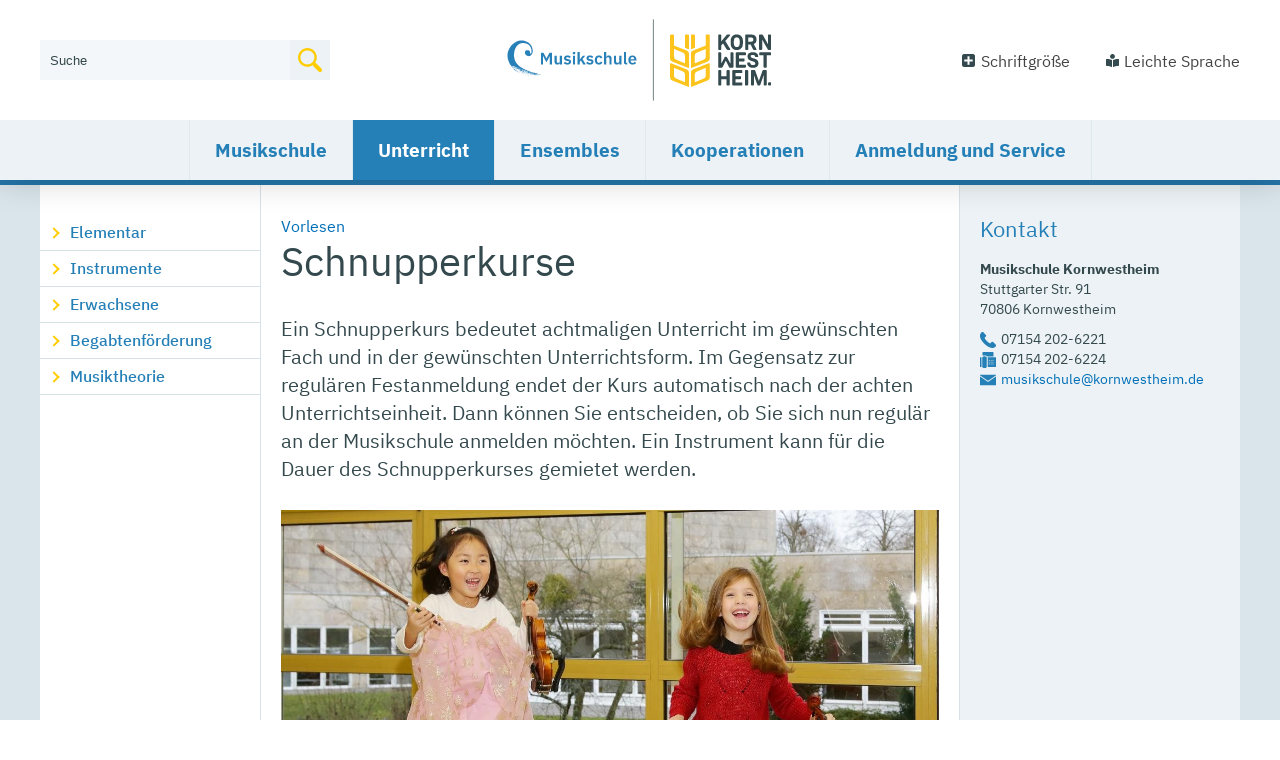

--- FILE ---
content_type: text/html;charset=UTF-8
request_url: https://musikschule.kornwestheim.de/start/unterricht/schnupperkurse.html
body_size: 7634
content:
<!DOCTYPE HTML>
<html lang="de" dir="ltr">
<head>
<meta charset="UTF-8">
<meta name="viewport" content="width=device-width, initial-scale=1.0">
<meta name="generator" content="dvv-Mastertemplates 24.2.0.1-RELEASE">
<meta name="keywords" content="musikunterricht, musikschule, gitarre, keyboard, posaune, e-gitarre, e-bass, trompete, violine, viola, kontrabass, oboe, klavier, querflöte, blockflöte, saxofon, tuba, horn, schlagzeug, akkordeon, baglama, violoncello, cello, gesang, klarinette, kornwestheim, remseck, pattonville">
<meta name="description" content="Schnupperkurse an der Musikschule Kornwestheim">
<meta name="og:title" content="Schnupperkurse">
<meta name="og:description" content="Schnupperkurse an der Musikschule Kornwestheim">
<meta name="og:image" content="https://musikschule.kornwestheim.de/site/Kornwestheim_Musikschule/get/params_E22688978/17261546/Querfl%C3%B6te%20zu%20zweit%20lustig.jpg">
<meta name="og:image:alt" content="Kinder mit Violinen in der Hand">
<meta name="og:type" content="website">
<meta name="og:locale" content="de">
<meta name="og:url" content="https://musikschule.kornwestheim.de/start/unterricht/schnupperkurse.html">
<meta name="robots" content="index, follow">
<title>Schnupperkurse</title>
<link rel="apple-touch-icon" sizes="180x180" href="/site/Kornwestheim_Musikschule/resourceCached/24.2.0/img/favicon/apple-touch-icon.png">
<link rel="icon" type="image/png" sizes="32x32" href="/site/Kornwestheim_Musikschule/resourceCached/24.2.0/img/favicon/favicon-32x32.png">
<link rel="icon" type="image/png" sizes="16x16" href="/site/Kornwestheim_Musikschule/resourceCached/24.2.0/img/favicon//favicon-16x16.png">
<link rel="manifest" href="/site/Kornwestheim_Musikschule/resourceCached/24.2.0/img/favicon/site.webmanifest">
<link rel="mask-icon" href="/site/Kornwestheim_Musikschule/resourceCached/24.2.0/img/favicon/safari-pinned-tab.svg" color="#2680B8">
<link href="/common/js/jQuery/jquery-ui-themes/1.13.2/base/jquery-ui.min.css" rel="stylesheet" type="text/css">
<link href="/site/Kornwestheim_Musikschule/resourceCached/24.2.0/css/custom.css" rel="stylesheet" type="text/css">
<link href="/site/Kornwestheim_Musikschule/resourceCached/24.2.0/css/screen_kreisform.css" rel="stylesheet" type="text/css">
<link href="/common/fontawesome/css/font-awesome.min.css" rel="stylesheet" type="text/css">
<link href="/common/js/jQuery/external/lightbox/dvv-lightbox-min.css" rel="stylesheet" type="text/css">
<meta name="msapplication-config" content="/site/Kornwestheim_Internet_Layout/get/documents/kornwestheim/Kornwestheim_Internet_Layout/img/favicon/browserconfig.xml">
<meta name="msapplication-TileColor" content="#ffffff">
<meta name="theme-color" content="#ffffff">
<link rel="home" href="/start.html" title="Startseite">
<link rel="contents" href="/site//Kornwestheim_Musikschule/sitemap/17054219/Lde/index.html" title="Sitemap">
<link rel="help" href="/hilfe.html" title="Hilfe">
<link rel="search" title="Suche" href="/site/Kornwestheim_Musikschule/search/17054219/Lde/index.html">
<link rel="author" title="Impressum" href="/impressum.html">
<link rel="copyright" title="Urheberrecht" href="/impressum.html">
<script src="//cdn-eu.readspeaker.com/script/12540/webReader/webReader.js?pids=wr" type="text/javascript" id="rs_req_Init"></script>
<script src="https://www.kornwestheim.de/ccm19os/os19ccm/public/index.php/app.js?apiKey=7f1b9ddc1e5f248cf07be23046b59c5411220b4d62e44596&amp;domain=a3ef1d0" referrerpolicy="origin"></script><script src="/common/js/jQuery/3.6.4/jquery.min.js"></script>
<script src="/common/js/jQuery/external/touchwipe/jquery.touchwipe.min.js"></script>
<script src="/common/js/jQuery/external/lightbox/dvv-lightbox-min.js"></script>
<script src="/common/js/jQuery/jquery-ui/1.13.2_k1/jquery-ui.min.js"></script>
<script src="/site/Kornwestheim_Musikschule/resourceCached/24.2.0/mergedScript_de.js"></script>
<script defer src="/site/Kornwestheim_Musikschule/resourceCached/24.2.0/js/jquery.flexnav.js"></script>
<script defer src="/site/Kornwestheim_Musikschule/resourceCached/24.2.0/js/custom.js"></script>
<script src="/site/Kornwestheim_Musikschule/resourceCached/24.2.0/js/focus-within.js"></script>
<script defer src="/site/Kornwestheim_Musikschule/resourceCached/24.2.0/search-autocomplete/autocomplete.js"></script>
<script>
jQuery.noConflict();
jQuery(function($) {$("a[data-lightboxgroup^='lightbox']").lightBox();});jQuery.extend(jQuery.fn.lightBox.defaults, {imageBtnPrev: "/site/Kornwestheim_Musikschule/resourceCached/24.2.0/img/apps/prev.png", imageBtnNext: "/site/Kornwestheim_Musikschule/resourceCached/24.2.0/img/apps/next.png", imageBtnClose: "/site/Kornwestheim_Musikschule/resourceCached/24.2.0/img/apps/close.png", maxHeight: "viewport", maxWidth: "viewport"});
jQuery(function () {
    jQuery('.pbsearch-autocomplete').pbsearch_autocomplete({
        url: '/site/Kornwestheim_Musikschule/search-autocomplete/17054219/index.html',
        delay: 300,
        maxTerms: 5,
        minLength: 3,
        rows: 20,
        avoidParallelRequests: true
    });
});
jQuery(window).on('load', function(){
jQuery('.image img').each(function(){var imgWidth=jQuery(this).width();if(imgWidth>0){jQuery(this).parents('.image').css({width:imgWidth});}})
});
</script>
</head>
			<body id="node17054219" class="knot_16978083 body_node knot2_17054219 standard">
  <div id="sb-site">
  	<div class="sb-site-inner">
		<header id="header">
			<div class="ym-wrapper">
				<div class="ym-wbox">
				<!-- top-custom.vm start -->
<!-- Voruebergehend ueberlagert bis alle Subnetze die Seite Leichte Sprache besitzen, dann kann die top-custom wieder entfernt werden SSL -->
  <ul class="ym-skiplinks">
    <li><a class="ym-skip" href="#navigation">Gehe zum Navigationsbereich</a></li>
    <li><a class="ym-skip" href="#content">Gehe zum Inhalt</a></li>
  </ul>
<div class="zeile1">
  <div class="logo">
    <a href="/start.html" accesskey="0" title="Zur Startseite der Musikschule Kornwestheim">
      Zur Startseite von www.kornwestheim.de
    </a>
  </div>
  <div class="suche">
<div id="quicksearch" class="quicksearchdiv">
    <form action="/site/Kornwestheim_Musikschule/search/16977978/index.html" class="quicksearch noprint" method="GET" role="search" aria-label="Suche">
                <input type="hidden" name="quicksearch" value="true">
        <div class="nowrap">
            <label for="qs_query">Wie k&ouml;nnen wir Ihnen helfen?</label>
            <input  type="search" name="query" id="qs_query"
                                        class="quicksearchtext pbsearch-autocomplete"
                                        value="Suche"
                                        onFocus="if(this.value == this.defaultValue){this.value = '';}">
            <button class="quicksearchimg">
				<img src="/site/Kornwestheim_Musikschule/resourceCached/24.2.0/img/SVG/icon-suche-farbig.svg"
                   alt="Suche starten">
		    </button>
        </div>
    </form>
</div>
      </div>
  <div class="kontrast-schrift">
    <div class="schrift">
      <a href="#" rel="hinweistext" class="schriftlink">Schriftgröße</a>
      <div class="hinweistext" style="display: none;">
        <h2>Schriftgröße ändern</h2>
        <br>
        Zum Ändern der Schriftgröße verwenden Sie bitte die Funktionalität Ihres Browsers. Über die Tastatur:
        <br>
        <strong>[Strg]-[+]</strong> Schrift vergrößern<br>
        <strong>[Strg]-[-]</strong>  Schrift verkleinern<br>
        <strong>[Strg]-[0]</strong> Schriftgröße zurücksetzen
        <br>
        Oder mit [Strg] und Ihrem Mausrad.
      </div>
    </div>
    <span class="kontrast">
    </span>
      <!--BITTE beim wieder "aktivieren" die Subdomains beachten! Evtl. Seiten-ID über custom.variables ? -->
	    <span class="leichte-sprache"><a href="/20601108.html" title="Seite in leichter Sprache aufrufen">Leichte Sprache</a></span>
  </div>
</div>
<div class="ym-grid zeile2">
    <div class="ym-g100">
    <div class="ym-gbox">
      <nav id="nav" aria-label="Hauptmenu für Desktopansicht">
        <a id="navigation"></a>
        <div class="ym-hlist navi">
          <ul class="ym-vlist">
 <li class="nav_16978068"><a href="/start/musikschule.html">Musikschule</a>
  <ul>
   <li class="nav_17054120"><a href="/start/musikschule/aktuelles.html">Aktuelles</a></li>
   <li class="nav_19163204"><a href="/start/musikschule/neu_+musikschul-app.html">Musikschul-App</a></li>
   <li class="nav_17054131"><a href="/start/musikschule/raeumlichkeiten.html">Räumlichkeiten</a></li>
   <li class="nav_19382155"><a href="/start/musikschule/youtube+-+instagram.html">YouTube - Instagram</a></li>
   <li class="nav_17054153"><a href="/start/musikschule/verwaltung.html">Verwaltung</a></li>
   <li class="nav_17160511"><a href="/start/musikschule/elternbeirat.html">Elternbeirat</a></li>
   <li class="nav_17160544"><a href="/start/musikschule/kollegium.html">Kollegium</a></li>
   <li class="nav_23342427"><a href="/start/musikschule/musikschule_+ein+geschuetzter+ort.html">Musikschule: Ein geschützter Ort</a></li>
   <li class="nav_17222694"><a href="/start/musikschule/veranstaltungskalender.html">Veranstaltungskalender</a></li>
   <li class="nav_17163466"><a href="/start/musikschule/veranstaltungsflyer+und+programme.html">Veranstaltungsflyer und Programme</a></li>
   <li class="nav_19622548"><a href="/start/musikschule/login.html" lang="en">Login</a></li>
  </ul></li>
 <li class="nav_16978083 currentParent"><a href="/start/unterricht.html">Unterricht</a>
  <ul>
   <li class="nav_17054185"><a href="/start/unterricht/elementar.html">Elementar</a></li>
   <li class="nav_17054196"><a href="/start/unterricht/instrumente.html">Instrumente</a></li>
   <li class="nav_17054207"><a href="/start/unterricht/erwachsene.html">Erwachsene</a></li>
   <li class="nav_17054230"><a href="/start/unterricht/begabtenfoerderung.html">Begabtenförderung</a></li>
   <li class="nav_22961014"><a href="/start/unterricht/musiktheorie.html">Musiktheorie</a></li>
  </ul></li>
 <li class="nav_16978097"><a href="/start/ensembles.html">Ensembles</a>
  <ul>
   <li class="nav_17054243"><a href="/start/ensembles/orchester.html">Orchester</a></li>
   <li class="nav_17054254"><a href="/start/ensembles/bands.html">Bands</a></li>
   <li class="nav_17054265"><a href="/start/ensembles/instrumentalensembles.html">Instrumentalensembles</a></li>
   <li class="nav_17054277"><a href="/start/ensembles/studio-orchester.html">Studio-Orchester</a></li>
  </ul></li>
 <li class="nav_17054077"><a href="/start/kooperationen.html">Kooperationen</a>
  <ul>
   <li class="nav_17054294"><a href="/start/kooperationen/vereine.html">Vereine</a></li>
   <li class="nav_17054305"><a href="/start/kooperationen/musik+macht+schule.html">Musik macht Schule</a></li>
   <li class="nav_17054328"><a href="/start/kooperationen/kita_sbs.html">Kita/SBS</a></li>
  </ul></li>
 <li class="nav_17054088"><a href="/start/anmeldung+und+service.html">Anmeldung und Service</a>
  <ul>
   <li class="nav_17215358"><a href="/start/anmeldung+und+service/online-anmeldung.html">Anmeldung, Ummeldung</a></li>
   <li class="nav_17054341"><a href="/start/anmeldung+und+service/schul-+und+entgeltordnung.html">Schul- und Entgeltordnung</a></li>
   <li class="nav_17054383"><a href="/start/anmeldung+und+service/leihinstrumente.html">Leihinstrumente</a></li>
   <li class="nav_24546107"><a href="/start/anmeldung+und+service/abmeldung_+kuendigung.html">Abmeldung/ Kündigung</a></li>
  </ul></li>
</ul>
        </div>
      </nav>
      <a href="javascript:void(0);" class="sb-toggle-left menu" aria-label="Navigation öffnen" title="Navigation öffnen">
        <div class="sb-toggle-icon">
          <div class="navicon-line"></div>
          <div class="navicon-line"></div>
          <div class="navicon-line"></div>
          <span>Men&uuml;</span>
        </div>
      </a>
    </div>
  </div>
</div>
<!-- top-custom.vm end -->
				</div>
			</div>
		</header>

		<div id="main" class="ym-clearfix" role="main">
		  <div class="ym-column linearize-level-1">
		    <div class="ym-col1">
		      <div class="ym-cbox">
<nav class="nav-outer">
<div class="ym-vlist ym-noprint">
<ul class="ym-vlist">
 <li><a href="/start/unterricht/elementar.html">Elementar</a></li>
 <li><a href="/start/unterricht/instrumente.html">Instrumente</a></li>
 <li><a href="/start/unterricht/erwachsene.html">Erwachsene</a></li>
 <li><a href="/start/unterricht/begabtenfoerderung.html">Begabtenförderung</a></li>
 <li><a href="/start/unterricht/musiktheorie.html">Musiktheorie</a></li>
</ul>
</div>
</nav>

		      </div>
		    </div>
				    <div class="ym-col2">
				      <div class="ym-cbox">
				<!-- content-custom.vm start -->
<div class="wayhome noprint">
  <span class="wayhome">
<span class="nav_16977978"><a href="/start.html">start</a></span>
> <span class="nav_16978083"><a href="/start/unterricht.html">Unterricht</a></span>
</span>
</div>
<!--ReadSpeaker-->
<div id="readspeaker_button1" class="rs_skip rsbtn rs_preserve">
    <a rel="nofollow" class="rsbtn_play" accesskey="L" title="Um den Text anzuh&ouml;ren, verwenden Sie bitte ReadSpeaker webReader" href="//app-eu.readspeaker.com/cgi-bin/rsent?customerid=12540&amp;lang=de_de&amp;readid=content&amp;url=https://musikschule.kornwestheim.de/site/Kornwestheim_Musikschule/node/17054219/index.html&amp;voice=Lena">
        <span class="rsbtn_left rsimg rspart"><span class="rsbtn_text"><span>Vorlesen</span></span></span>
        <span class="rsbtn_right rsimg rsplay rspart"></span>
    </a>
</div>
<a id="pageTop"></a>
<section id="content">
<a id="anker17054223"></a><article class="composedcontent-kornwestheim-standardseite block_17054223" id="cc_17054223">
  <h1 class="basecontent-headline" id="anker17054224">Schnupperkurse</h1>

  <p>
    <span class="einleitung">
      <span>Ein Schnupperkurs bedeutet achtmaligen Unterricht im gewünschten Fach und in der gewünschten Unterrichtsform. Im Gegensatz zur regulären Festanmeldung endet der Kurs automatisch nach der achten Unterrichtseinheit. Dann können Sie entscheiden, ob Sie sich nun regulär an der Musikschule anmelden möchten. Ein Instrument kann für die Dauer des Schnupperkurses gemietet werden.</span>
    </span>
  </p>

<figure class="basecontent-image image resized resizedW1200 resizedH800" id="anker17261546"><div class='image-inner' id='img_17261546'><a data-caption="caption_17261546" data-lightboxgroup="lightbox" href="/site/Kornwestheim_Musikschule/get/params_E22688978/17261546/Querfl%C3%B6te%20zu%20zweit%20lustig.jpg" title="Original-Bild anzeigen"><img alt="Kinder mit Violinen in der Hand" src="/site/Kornwestheim_Musikschule/data/17054219/resize/Querflöte%20zu%20zweit%20lustig.jpg?f=%2Fsite%2FKornwestheim_Musikschule%2Fget%2Fparams_E22688978%2F17261546%2FQuerfl%25C3%25B6te%2520zu%2520zweit%2520lustig.jpg&amp;w=1200&amp;h=800" title="Kinder mit Violinen in der Hand"><span class="zoomIcon"></span></a></div>
  <figcaption class="caption" id="caption_17261546">Die Teilnahme am Schnupperkurs macht offensichtlich Spaß.</figcaption>
</figure>

  <h2 class="basecontent-sub-heading" id="anker17261620">An wen richtet sich das Angebot?</h2>

  <p class="basecontent-line-break-text" id="anker17195333">An alle, die Lust haben, Unterricht an der Musikschule auszuprobieren. Das Alter spielt dabei keine Rolle. Auch Schnupperkurse stehen Kindern und Erwachsenen gleichermaßen offen. </p>


  <h2 class="basecontent-sub-heading" id="anker17261633">Wichtige Hinweise</h2>

  <p class="basecontent-line-break-text" id="anker17261634">Nach Ende des Schnupperkurses besteht keine Möglichkeit im selben<i> Fach </i>einen weiteren Schnupperkurs zu belegen. Die Belegung von weiteren Schnupperkursen in anderen Fächern ist dagegen möglich. Erfolgt im Anschluss an einen Schnupperkurs eine Anmeldung zum Hauptfachunterricht, entfällt das Anmeldeentgelt. Kursstunden, die nicht besucht werden, können nicht nachgeholt werden. Ermäßigungen finden für die Schnupperkurse keine Anwendung.</p>


  <h2 class="basecontent-sub-heading" id="anker17261632">Warum?</h2>

  <p class="basecontent-line-break-text" id="anker17261635">Eigentlich wollten Sie oder Ihr Kind schon immer ein Instrument lernen? Und Sie fragen sich, ob  Sie oder Ihr Kind Gefallen daran finden? Ob Sie das richtige Instrument gewählt haben? Oder Sie können sich unter Musikunterricht noch überhaupt nichts vorstellen?  Vielleicht schwanken Sie auch noch zwischen zwei Instrumenten und würden einfach gerne einmal ausprobieren, wie es sich anfühlt, darin unterrichtet zu werden. Dann ist ein Schnupperkurs genau das richtige für Sie oder Ihr Kind!</p>


  <h3 class="basecontent-dvv-sub-heading-3" id="anker17337460">Download</h3>

  <p class="basecontent-line-break-text" id="anker17337463"><a class="pdfLink dateiLink linkTyp_pdf neuFensterLink" href="/site/Kornwestheim_Musikschule/get/params_E-713796741/17195401/Schnupperkurse%202021HP.pdf" target="_blank" title="Schnupperkurse">Fachinformation Schnupperkurse hier herunterladen</a><span class="dateiGroesse"> (1,314 <abbr title="Megabytes" lang="en">MB</abbr>)</span>! </p>
</article>
<div class="clear"><br><a href="#pageTop" class="goPageTop noprint">Zum Seitenanfang</a></div>
</section>
<!-- content-custom.vm end -->
		      </div>
		    </div>
		    <div class="ym-col3">
		      <div class="ym-cbox">
				<!-- service-custom.vm start -->
<section id="service">
		<a id="anker17261661"></a><div class="composedcontent-kornwestheim-standardseite block_17261661" id="cc_17261661">
  <h2 class="basecontent-sub-heading" id="anker17321221">Kontakt</h2>
<a id="anker17317318"></a>
<div class="basecontent-dvv-kontaktdaten" id="id17317318">
<div class="contactDataBox">
  <div class="rumpf">


 <script type="application/ld+json">
{"@context": "http://schema.org", "@type": "Place", "name": ";Musikschule Kornwestheim", "address": {"@type": "PostalAddress", "addressLocality": "Kornwestheim", "postalCode": "70806", "streetAddress": "Stuttgarter Str. 91"}, "email": "musikschule@kornwestheim.de", "telephone": "07154 202-6221", "faxNumber": "07154 202-6224"}
</script>
<div class="vCard">
<div class="vCardLink"><a aria-label="Adresse in mein Adressbuch übernehmen" class="vCard" href="/site/Kornwestheim_Musikschule/data/17317318/cached/vcard.vcf?key=0.n8w5iqz0g3" rel="nofollow" target="_blank"><img alt="Adresse in mein Adressbuch übernehmen" class="border0" src="/site/Kornwestheim_Musikschule/resourceCached/24.2.0/img/links/vCard.png"></a></div>
<div class="fn"> <span class="given-name">Musikschule Kornwestheim</span> <span class="family-name"></span></div>
<div class="street-address">Stuttgarter Str. 91</div>
<div class="cityline"><span class="postal-code">70806</span> <span class="locality">Kornwestheim</span></div>
<div class="mapsLink"><a class="httpsLink externerLink neuFensterLink" href="https://www.openstreetmap.org/search?query=Stuttgarter%20Str.%2091%2C%2070806%20Kornwestheim" rel="external noopener" target="_blank" title="Bei OpenStreetMap anzeigen">OpenStreetMap</a></div>
<div class="efaLink"><a class="httpsLink externerLink neuFensterLink" href="https://www.efa-bw.de/nvbw/XSLT_TRIP_REQUEST2?language=de&amp;sessionID=0&amp;place_destination=Kornwestheim&amp;name_destination=Stuttgarter%20Str.%2091&amp;type_destination=address" onclick="return openWin1('|https://www.efa-bw.de/nvbw/XSLT_TRIP_REQUEST2?language=de&amp;sessionID=0&amp;place_destination=Kornwestheim&amp;name_destination=Stuttgarter%20Str.%2091&amp;type_destination=address|EFA|scrollbars=yes,status=no,toolbar=no,location=no,directories=no,resizable=yes,menubar=no,width=850,height=650|fullheight,center')" rel="external noopener" target="_blank" title="Elektronische Fahrplanauskunft anzeigen">Fahrplanauskunft</a></div>
<div class="mail">
<span class="bez">E-Mail</span>
<span class="value"><a class="email" href="mailto:musikschule@kornwestheim.de">musikschule@kornwestheim.de</a></span></div>
<div class="tel">
<span class="bez">Telefon</span>
<span class="value"><span class="tel">07154 202-6221</span></span>
</div>
<div class="fax">
<span class="bez">Fax</span>
<span class="value"><span class="fax">07154 202-6224</span></span>
</div>
</div>
<br>
  </div>
</div>
</div>
</div>
	</section>
<!-- service-custom.vm end -->
		      </div>
		    </div>
				  </div>
		  <div class="mainunten">
			  <ul>
				  <li class="print">

				  </li>

				  <li class="recommend">

				  </li>

			  </ul>
		  </div>
		</div>
		<footer role="contentinfo" id="footer" class="ym-clearfix">
		  <div class="footeroben">
		  	<div class="mittig">
			  	<section class="anschrift">
					<h4>Anschrift</h4>
					<p>
						Musikschule Kornwestheim<br>
						Stuttgarter Straße 91<br>
						70806 Kornwestheim
					</p>
					<p>
						Telefon: 07154-202-6221<br>
						Telefax: 07154-202-6224<br>
						E-Mail: <a href="mailto:musikschule@kornwestheim.de">musikschule@kornwestheim.de</a><br>
					</p>
				</section>
				<section class="hauptthemen">
					<h4>Hauptthemen</h4>
					<ul class="ym-vlist">
 <li><a href="/start/musikschule.html">Musikschule</a></li>
 <li class="currentParent"><a href="/start/unterricht.html">Unterricht</a></li>
 <li><a href="/start/ensembles.html">Ensembles</a></li>
 <li><a href="/start/kooperationen.html">Kooperationen</a></li>
 <li><a href="/start/anmeldung+und+service.html">Anmeldung und Service</a></li>
</ul>
				</section>
				<section class="quicklinks">
					<h4>Quicklinks</h4>
					<ul>
						<li><a href="/17054153.html">Öffnungszeiten</a></li>
						<li><a href="https://anmeldung.musikschulverwaltung.de/kornwestheim">Online-Anmeldung</a></li>
						<li><a href="/17054341.html">Musikschulordnung</a></li>
						<li><a href="/17222694.html">Veranstaltungen</a></li>
						<li><a href="/17054196.html">Instrumente</a></li>
					</ul>
				</section>
			</div>
		  </div>
          <!-- bottom-custom.vm start -->
<div class="unten ym-noprint">
  <div class="mittig">
    <div class="ym-grid linearize-level-2">
    	<div class="ym-g30 ym-gl">
    		<div class="ym-gbox-left">
    			&copy; 2020 Stadt Kornwestheim | powered by <a href="https://www.komm.one/cms" target="_blank">Komm.ONE</a>
        </div>
    	</div>
    	<div class="ym-g70 ym-gr">
    		<div class="ym-gbox-right">
    			<a href="/auth/index.html?secure=true&amp;url=%2Fstart%2Funterricht%2Fschnupperkurse.html" class="login">Anmelden | </a> <a accesskey="9" href="https://www.kornwestheim.de/start/fehler+melden.html">Kontakt</a> | <a accesskey="I" href="/start/impressum.html"><span class="accessKey">I</span>mpressum</a> | <a accesskey="5" href="https://www.kornwestheim.de/start/datenschutzerklaerung.html">Datenschutz</a> | <a accesskey="L" href="/site/Kornwestheim_Musikschule/node/20601108/index.html"><span class="accessKey">L</span>eichte Sprache</a> | <a accesskey="B" href="/site/Kornwestheim_Musikschule/node/20271305/index.html"><span class="accessKey">B</span>arrierefreiheit</a>
    		</div>
    	</div>
    </div>
  </div>
</div>
<!-- bottom-custom.vm end -->    	</footer>
	</div>
  </div>
  <div class="sb-slidebar sb-left" id="nav-left" role="menu">
    <div class="slidebartop">
      <a href="javascript:void(0);" class="sb-close menu">
          <div class="navicon-line"></div>
          <div class="navicon-line"></div>
          <div class="navicon-line"></div>
      </a>
    </div>
	  <div class="suche">
<div id="quicksearchNav" class="quicksearchdiv">
    <form action="/site/Kornwestheim_Musikschule/search/16977978/index.html" class="quicksearch noprint" method="GET" role="search" aria-label="Suche">
                <input type="hidden" name="quicksearch" value="true">
        <div class="nowrap">
            <label for="qs_queryNav">Wie k&ouml;nnen wir Ihnen helfen?</label>
            <input  type="search" name="query" id="qs_queryNav"
                                        class="quicksearchtext pbsearch-autocomplete"
                                        value="Suche"
                                        onFocus="if(this.value == this.defaultValue){this.value = '';}">
            <button class="quicksearchimg">
				<img src="/site/Kornwestheim_Musikschule/resourceCached/24.2.0/img/SVG/icon-suche-farbig.svg"
                   alt="Suche starten">
		    </button>
        </div>
    </form>
</div>
	  </div>
    <nav class="hlist">
      <ul class="flexnav">
 <li class="nav_16978068"><a href="/start/musikschule.html">Musikschule</a>
  <ul>
   <li class="nav_17054120"><a href="/start/musikschule/aktuelles.html">Aktuelles</a></li>
   <li class="nav_19163204"><a href="/start/musikschule/neu_+musikschul-app.html">Musikschul-App</a></li>
   <li class="nav_17054131"><a href="/start/musikschule/raeumlichkeiten.html">Räumlichkeiten</a></li>
   <li class="nav_19382155"><a href="/start/musikschule/youtube+-+instagram.html">YouTube - Instagram</a></li>
   <li class="nav_17054153"><a href="/start/musikschule/verwaltung.html">Verwaltung</a></li>
   <li class="nav_17160511"><a href="/start/musikschule/elternbeirat.html">Elternbeirat</a></li>
   <li class="nav_17160544"><a href="/start/musikschule/kollegium.html">Kollegium</a></li>
   <li class="nav_23342427"><a href="/start/musikschule/musikschule_+ein+geschuetzter+ort.html">Musikschule: Ein geschützter Ort</a></li>
   <li class="nav_17222694"><a href="/start/musikschule/veranstaltungskalender.html">Veranstaltungskalender</a></li>
   <li class="nav_17163466"><a href="/start/musikschule/veranstaltungsflyer+und+programme.html">Veranstaltungsflyer und Programme</a></li>
   <li class="nav_19622548"><a href="/start/musikschule/login.html" lang="en">Login</a></li>
  </ul></li>
 <li class="nav_16978083 currentParent"><a href="/start/unterricht.html">Unterricht</a>
  <ul>
   <li class="nav_17054185"><a href="/start/unterricht/elementar.html">Elementar</a></li>
   <li class="nav_17054196"><a href="/start/unterricht/instrumente.html">Instrumente</a>
    <ul>
     <li class="nav_17180233"><a href="/start/unterricht/akkordeon.html">Akkordeon</a></li>
     <li class="nav_17192079"><a href="/start/unterricht/blockfloete.html">Blockflöte</a></li>
     <li class="nav_17192183"><a href="/start/unterricht/e-bass.html">E-Bass</a></li>
     <li class="nav_17192169"><a href="/start/unterricht/e-gitarre.html">E-Gitarre</a></li>
     <li class="nav_17192216"><a href="/start/unterricht/elektronische+musik.html">Elektronische Musik</a></li>
     <li class="nav_17192205"><a href="/start/unterricht/gesang.html">Gesang</a></li>
     <li class="nav_17192158"><a href="/start/unterricht/gitarre.html">Gitarre</a></li>
     <li class="nav_17180210"><a href="/start/unterricht/keyboard.html">Keyboard</a></li>
     <li class="nav_17192113"><a href="/start/unterricht/klarinette.html">Klarinette</a></li>
     <li class="nav_17180190"><a href="/start/unterricht/klavier.html">Klavier</a></li>
     <li class="nav_17168011"><a href="/start/unterricht/kontrabass.html">Kontrabass</a></li>
     <li class="nav_17192102"><a href="/start/unterricht/oboe.html">Oboe</a></li>
     <li class="nav_17192024"><a href="/start/unterricht/posaune.html">Posaune</a></li>
     <li class="nav_17192090"><a href="/start/unterricht/querfloete.html">Querflöte</a></li>
     <li class="nav_17192135"><a href="/start/unterricht/saxofon.html">Saxofon</a></li>
     <li class="nav_17192194"><a href="/start/unterricht/schlagzeug.html">Schlagzeug</a></li>
     <li class="nav_17192036"><a href="/start/unterricht/trompete.html">Trompete</a></li>
     <li class="nav_17192050"><a href="/start/unterricht/tuba_+euphonium_+bariton_+tenorhorn.html">Tuba, Euphonium, Bariton, Tenorhorn</a></li>
     <li class="nav_20244116"><a href="/start/unterricht/ukulele.html">Ukulele</a></li>
     <li class="nav_17167978"><a href="/start/unterricht/viola.html">Viola</a></li>
     <li class="nav_17167966"><a href="/start/unterricht/violine.html">Violine</a></li>
     <li class="nav_17167990"><a href="/start/unterricht/violoncello.html">Violoncello</a></li>
     <li class="nav_17192061"><a href="/start/unterricht/waldhorn.html">Waldhorn</a></li>
    </ul></li>
   <li class="nav_17054207"><a href="/start/unterricht/erwachsene.html">Erwachsene</a></li>
   <li class="nav_17054230"><a href="/start/unterricht/begabtenfoerderung.html">Begabtenförderung</a></li>
   <li class="nav_22961014"><a href="/start/unterricht/musiktheorie.html">Musiktheorie</a></li>
  </ul></li>
 <li class="nav_16978097"><a href="/start/ensembles.html">Ensembles</a>
  <ul>
   <li class="nav_17054243"><a href="/start/ensembles/orchester.html">Orchester</a></li>
   <li class="nav_17054254"><a href="/start/ensembles/bands.html">Bands</a></li>
   <li class="nav_17054265"><a href="/start/ensembles/instrumentalensembles.html">Instrumentalensembles</a></li>
   <li class="nav_17054277"><a href="/start/ensembles/studio-orchester.html">Studio-Orchester</a></li>
  </ul></li>
 <li class="nav_17054077"><a href="/start/kooperationen.html">Kooperationen</a>
  <ul>
   <li class="nav_17054294"><a href="/start/kooperationen/vereine.html">Vereine</a></li>
   <li class="nav_17054305"><a href="/start/kooperationen/musik+macht+schule.html">Musik macht Schule</a></li>
   <li class="nav_17054328"><a href="/start/kooperationen/kita_sbs.html">Kita/SBS</a></li>
  </ul></li>
 <li class="nav_17054088"><a href="/start/anmeldung+und+service.html">Anmeldung und Service</a>
  <ul>
   <li class="nav_17215358"><a href="/start/anmeldung+und+service/online-anmeldung.html">Anmeldung, Ummeldung</a></li>
   <li class="nav_17054341"><a href="/start/anmeldung+und+service/schul-+und+entgeltordnung.html">Schul- und Entgeltordnung</a></li>
   <li class="nav_17054383"><a href="/start/anmeldung+und+service/leihinstrumente.html">Leihinstrumente</a></li>
   <li class="nav_24546107"><a href="/start/anmeldung+und+service/abmeldung_+kuendigung.html">Abmeldung/ Kündigung</a></li>
  </ul></li>
</ul>
    </nav>
                  </div>
<script src="/site/Kornwestheim_Musikschule/data/17054219/tracking/tracking.js"></script>
<script async defer src="https://statistik.komm.one/matomo/piwik.js"></script>
<noscript><img alt="" src="https://statistik.komm.one/matomo/piwik.php?idsite=70&amp;action_name=Unterricht%20/%20Schnupperkurse%2017054219"></noscript>

    <!-- Slidebars -->
    <script src="/site/Kornwestheim_Musikschule/resourceCached/24.2.0/js/slidebars/slidebars.min.js"></script>
    <script>
      (function($) {
        $(document).ready(function() {
          $.slidebars({
            disableOver: 1100
          });
        });
      }) (jQuery);
    </script>
</body>
</html>
<!--
  copyright Komm.ONE
  node       16977978/16978083/17054219 Schnupperkurse
  locale     de Deutsch
  server     aipcms7_i1rrzscms21p-n1
  duration   187 ms
-->


--- FILE ---
content_type: image/svg+xml
request_url: https://musikschule.kornwestheim.de/site/Kornwestheim_Musikschule/resourceCached/24.2.0/img/SVG/icon-fontsize.svg
body_size: 171
content:
<?xml version="1.0" encoding="utf-8"?>
<!-- Generator: Adobe Illustrator 24.0.2, SVG Export Plug-In . SVG Version: 6.00 Build 0)  -->
<svg version="1.1" id="Capa_1" xmlns="http://www.w3.org/2000/svg" xmlns:xlink="http://www.w3.org/1999/xlink" x="0px" y="0px"
	 viewBox="0 0 30 30" style="enable-background:new 0 0 30 30;" xml:space="preserve">
<style type="text/css">
	.st0{fill:#34494D;}
</style>
<path class="st0" d="M25,0H5C2.2,0,0,2.2,0,5v20c0,2.8,2.2,5,5,5h20c2.8,0,5-2.2,5-5V5C30,2.2,27.8,0,25,0z M25,17.5h-7.5V25h-5
	v-7.5H5v-5h7.5V5h5v7.5H25V17.5z"/>
</svg>


--- FILE ---
content_type: text/javascript
request_url: https://musikschule.kornwestheim.de/site/Kornwestheim_Musikschule/data/17054219/tracking/tracking.js
body_size: -90
content:
try
{
var _paq = _paq || [];
_paq.push(['setVisitorCookieTimeout','604800']);
_paq.push(['setReferralCookieTimeout','604800']);
_paq.push(['setTrackerUrl','https://statistik.komm.one/matomo/piwik.php']);
_paq.push(['setSiteId',70]);;
_paq.push(['trackPageView']);
_paq.push(['setDocumentTitle',"Unterricht / Schnupperkurse 17054219"]);
_paq.push(['enableLinkTracking']);
} catch(err) {}


--- FILE ---
content_type: image/svg+xml
request_url: https://musikschule.kornwestheim.de/site/Kornwestheim_Musikschule/resourceCached/24.2.0/img/SVG/icon-suche-farbig.svg
body_size: 378
content:
<?xml version="1.0" encoding="utf-8"?>
<!-- Generator: Adobe Illustrator 23.0.3, SVG Export Plug-In . SVG Version: 6.00 Build 0)  -->
<svg version="1.1" id="Capa_1" xmlns="http://www.w3.org/2000/svg" xmlns:xlink="http://www.w3.org/1999/xlink" x="0px" y="0px"
	 viewBox="0 0 30.2 30.2" enable-background="new 0 0 30.2 30.2" xml:space="preserve">
<g>
	<path fill="#ffcc00" d="M20.2,3.5c-4.6-4.6-12.1-4.6-16.7,0s-4.6,12.1,0,16.7c4.1,4.1,10.5,4.5,15.1,1.3c0.1,0.5,0.3,0.9,0.7,1.3
		l6.7,6.7c1,1,2.6,1,3.5,0c1-1,1-2.6,0-3.5l-6.7-6.7c-0.4-0.4-0.8-0.6-1.3-0.7C24.7,14,24.3,7.6,20.2,3.5z M18.1,18.1
		c-3.4,3.4-9,3.4-12.5,0c-3.4-3.4-3.4-9,0-12.5c3.4-3.4,9-3.4,12.5,0C21.5,9,21.5,14.6,18.1,18.1z"/>
</g>
</svg>


--- FILE ---
content_type: image/svg+xml
request_url: https://musikschule.kornwestheim.de/site/Kornwestheim_Musikschule/resourceCached/24.2.0/img/logo.svg
body_size: 24488
content:
<svg xmlns="http://www.w3.org/2000/svg" viewBox="0 0 2145.42 804.21"><path d="M1417,219.63h-17a5.66,5.66,0,0,0-5.67,5.67v87.75a2.84,2.84,0,0,0,1.84,2.66l22.67,8.5a2.84,2.84,0,0,0,3.83-2.66V225.3A5.67,5.67,0,0,0,1417,219.63Zm23.68,104.58,22.67-8.5a2.84,2.84,0,0,0,1.84-2.66V225.3a5.67,5.67,0,0,0-5.67-5.67h-17a5.66,5.66,0,0,0-5.67,5.67v96.25A2.84,2.84,0,0,0,1440.64,324.21Zm-32.36,146-112.54-44.43A5.68,5.68,0,0,0,1288,431v96.71a22.67,22.67,0,0,0,14.35,21.09l116.42,46a2.83,2.83,0,0,0,3.87-2.64V491.28A22.67,22.67,0,0,0,1408.28,470.19Zm-14,86.78a2.84,2.84,0,0,1-3.91,2.63l-60-24.53a22.68,22.68,0,0,1-14.09-21V462.66a2.83,2.83,0,0,1,3.9-2.63l60,24.53a22.68,22.68,0,0,1,14.09,21Zm14-222.23-92-36.3V224.93a5.3,5.3,0,0,0-5.3-5.3h-17.74a5.3,5.3,0,0,0-5.3,5.3V392.3a22.67,22.67,0,0,0,14.35,21.09l116.42,46a2.83,2.83,0,0,0,3.87-2.64V355.83A22.66,22.66,0,0,0,1408.28,334.74Zm-14,91-63.86-26.13a22.66,22.66,0,0,1-14.09-21V323l63.86,26.13a22.67,22.67,0,0,1,14.09,21Zm171.83-206.11h-17.73a5.3,5.3,0,0,0-5.3,5.3v73.51l-91.95,36.3a22.66,22.66,0,0,0-14.35,21.09V456.71a2.83,2.83,0,0,0,3.87,2.64l116.42-46a22.67,22.67,0,0,0,14.35-21.09V224.93A5.3,5.3,0,0,0,1566.14,219.63Zm-23.06,159a22.67,22.67,0,0,1-14.09,21l-63.86,26.13V370.1a22.66,22.66,0,0,1,14.09-21L1543.08,323Zm20.62,47.14-112.54,44.43a22.67,22.67,0,0,0-14.35,21.09V592.16a2.83,2.83,0,0,0,3.87,2.64l116.42-46a22.66,22.66,0,0,0,14.35-21.09V431A5.68,5.68,0,0,0,1563.7,425.76Zm-20.62,88.32a22.68,22.68,0,0,1-14.09,21l-60,24.53a2.83,2.83,0,0,1-3.9-2.63V505.55a22.67,22.67,0,0,1,14.09-21l60-24.53a2.84,2.84,0,0,1,3.91,2.63Z" fill="#fdc41d"/><path d="M1689.57,379.59h-6.37a5.86,5.86,0,0,0-5,3l-25,46.25V352a4.88,4.88,0,0,0-4.86-4.86h-11.77a4.88,4.88,0,0,0-4.86,4.86v100.1a4.89,4.89,0,0,0,4.86,4.86h21.81a3.84,3.84,0,0,0,3.77-2.35L1686.39,406l24.26,48.68a3.84,3.84,0,0,0,3.76,2.35h21.81a4.88,4.88,0,0,0,4.86-4.86V352a4.88,4.88,0,0,0-4.86-4.86h-11.77a4.88,4.88,0,0,0-4.86,4.86v76.78l-25-46.25A5.84,5.84,0,0,0,1689.57,379.59Zm75.18-48.52c25.12,0,43.8-18.53,43.8-46V263.89c0-27.47-18.68-45.84-43.8-45.84s-43.47,18.37-43.47,45.84v21.19C1721.28,312.54,1739.64,331.07,1764.75,331.07ZM1744,264.2c0-16.17,9.26-24.8,20.71-24.8s21,8.63,21,24.8v20.88c0,16.16-9.58,24.64-21,24.64S1744,301.24,1744,285.08Zm184.84,65.3h12.4a4.9,4.9,0,0,0,4.87-4.87v-70l39.08,69.22c3.45,6,5.81,5.65,7.53,5.65h12.56a4.9,4.9,0,0,0,4.87-4.87V224.49a4.9,4.9,0,0,0-4.87-4.87h-12.4a4.89,4.89,0,0,0-4.86,4.87v64.35l-36.42-65.45c-.79-1.41-3-3.77-5.65-3.77h-17.11a4.89,4.89,0,0,0-4.86,4.87V324.63A4.89,4.89,0,0,0,1928.88,329.5Zm-99.24,0h13a4.89,4.89,0,0,0,4.86-4.87V291.52h16.8l17,34.22c.94,1.88,2.51,3.77,5.18,3.77h15.85a3.3,3.3,0,0,0,3.45-3.46c0-1.57-.78-2.82-1.57-4.39l-17.89-34.22c14-4.86,19.46-15.54,19.46-30.13V252.6c0-22-14.59-33-33.9-33h-42.22a4.89,4.89,0,0,0-4.87,4.86V324.64A4.9,4.9,0,0,0,1829.64,329.51ZM1847.53,241H1870c7.37,0,13,3.77,13,13.66v2.19c0,9.58-5.66,13.35-13,13.35h-22.45Zm-22.44,127.54a4.88,4.88,0,0,0,4.86-4.86V352.05a4.89,4.89,0,0,0-4.86-4.87h-62.28a4.9,4.9,0,0,0-4.87,4.87v100.1a4.9,4.9,0,0,0,4.87,4.87h62.28a4.89,4.89,0,0,0,4.86-4.87V440.38a4.75,4.75,0,0,0-4.86-4.7h-44.4V412h35a4.89,4.89,0,0,0,4.87-4.86V395.51a4.9,4.9,0,0,0-4.87-4.87h-35V368.52Zm149.25,106.2h-21.51a4,4,0,0,0-3.45,2.67l-26.68,75.34-26.37-75.66a3.85,3.85,0,0,0-3.77-2.35h-21.82a4.89,4.89,0,0,0-4.86,4.87V579.72a4.89,4.89,0,0,0,4.86,4.87h11.78a4.89,4.89,0,0,0,4.86-4.87V510.35l25.27,71.26a3.77,3.77,0,0,0,3.92,3h11.93c1.89,0,3.3-.79,4.24-3.3l24.64-70.78v69.21a4.9,4.9,0,0,0,4.87,4.87h12.09a4.89,4.89,0,0,0,4.86-4.87V479.59A4.89,4.89,0,0,0,1974.34,474.72ZM1920,426.11c0-43.31-56-29.82-56-49.9,0-8.63,6.27-10.83,16.47-10.83s13.5,5.81,15.07,11c.78,3,2.35,4.39,5,4.39h12.86a4.9,4.9,0,0,0,4.87-4.87c0-15.69-13-30.28-37.5-30.28-27,0-39.54,12.24-39.54,30.6,0,41.74,56,28.09,56,49.9,0,9.41-5,12.71-17.26,12.71-16.79,0-18.2-11.62-18.83-14.6-.47-1.88-1.88-4.23-4.55-4.23h-12.71a4.88,4.88,0,0,0-4.86,4.86c0,14.75,12.55,33.74,41,33.74C1900.05,458.59,1920,450.11,1920,426.11Zm85.13,136.58h-11.28a5.31,5.31,0,0,0-5.31,5.31v11.28a5.31,5.31,0,0,0,5.31,5.31h11.28a5.16,5.16,0,0,0,5.08-5.36V568A5.09,5.09,0,0,0,2005.1,562.69Zm.22-215.51h-74.84a4.9,4.9,0,0,0-4.87,4.87v11.61a4.89,4.89,0,0,0,4.87,4.86h26v83.63a4.89,4.89,0,0,0,4.86,4.87h13a4.9,4.9,0,0,0,4.87-4.87V368.52h26a4.89,4.89,0,0,0,4.87-4.86V352.05A4.9,4.9,0,0,0,2005.32,347.18ZM1636.55,329.5h13a4.89,4.89,0,0,0,4.86-4.87V297.16L1666.69,283l25.74,42.69a6.92,6.92,0,0,0,6.12,3.77h16.64a3.3,3.3,0,0,0,3.45-3.46c0-1.57-1.1-3.14-2.51-5.49l-33.75-55.25,31.24-35.63c1.88-2.2,4.08-4.24,4.08-6.44a3.42,3.42,0,0,0-3.46-3.61h-15.85c-2,0-4.08.48-6.9,3.77l-37,44.42V224.49a4.89,4.89,0,0,0-4.86-4.87h-13a4.89,4.89,0,0,0-4.86,4.87V324.63A4.89,4.89,0,0,0,1636.55,329.5Zm204.57,145.22h-13a4.9,4.9,0,0,0-4.87,4.87V579.72a4.9,4.9,0,0,0,4.87,4.87h13a4.89,4.89,0,0,0,4.86-4.87V479.59A4.89,4.89,0,0,0,1841.12,474.72Zm-131.57,0h-13a4.9,4.9,0,0,0-4.87,4.87v39.24h-37.2V479.58a4.9,4.9,0,0,0-4.87-4.87h-13a4.89,4.89,0,0,0-4.86,4.87V579.73a4.89,4.89,0,0,0,4.86,4.86h13a4.89,4.89,0,0,0,4.87-4.86V540.17h37.2v39.56a4.89,4.89,0,0,0,4.87,4.86h13a4.89,4.89,0,0,0,4.87-4.86V479.58A4.9,4.9,0,0,0,1709.55,474.71Zm90.18,0h-62.3a4.9,4.9,0,0,0-4.87,4.87V579.72a4.9,4.9,0,0,0,4.87,4.87h62.3a4.89,4.89,0,0,0,4.86-4.87V568a4.75,4.75,0,0,0-4.86-4.71h-44.41v-23.7h35a4.89,4.89,0,0,0,4.87-4.86V523.06a4.89,4.89,0,0,0-4.87-4.86h-35V496.07h44.41a4.89,4.89,0,0,0,4.86-4.87V479.59A4.89,4.89,0,0,0,1799.73,474.72Z" fill="#354a4e"/><path d="M849.49,369.36c-9.79,0-15.11,5.2-17.65,12h-.61V344.45H815.75v89.48h15.48V392.21c0-6.77,6.17-10.15,12.58-10.15,7.38,0,10.4,4.59,10.4,13.54v38.33h15.48V394C869.69,378.31,862.43,369.36,849.49,369.36Zm-70.86,53.57c-8.59,0-12.94-5.93-12.94-14.75V396.69c0-8.83,4.35-14.88,12.94-14.88,6.65,0,10.64,3.87,12.09,9.2l12.7-5.69c-3.75-9.91-12.09-16-24.79-16-18.62,0-29.14,12.7-29.14,32.89s10.52,33.14,29.14,33.14c12.21,0,21-5.57,25.15-16.69L791.93,413C789.63,418.7,786,422.93,778.63,422.93Zm-59-26.85-6.41-.84c-5.93-1-8.22-2.9-8.22-7.14,0-3.87,2.9-6.53,9.55-6.53a20.82,20.82,0,0,1,15.11,6.78l9.07-9.07c-6-6.29-12.33-9.92-24.66-9.92-14.39,0-23.95,7.74-23.95,19.95,0,11.49,7.5,17.42,21,19.11l6.29.84c5.56.73,7.74,3,7.74,6.66,0,4.47-3.14,7.25-10.52,7.25-7.13,0-12.7-3.26-17.29-8.58l-9.43,9.19c6.28,7.25,14.14,11.61,26.12,11.61,15.72,0,26-8.47,26-20.68C740.05,404.19,733.4,398,719.62,396.08Zm205,16.45c0,6.77-6.17,10-12.34,10-7.37,0-10.64-4.72-10.64-13.43V370.81H886.13v39.91c0,15.72,7.26,24.67,20.2,24.67,10.4,0,15.48-5.69,17.65-12h.61v10.52h15.48V370.81H924.59Zm48.85-68.08H958V418.7c0,9.67,4.95,15.23,15.47,15.23h8.35V421.6h-8.35ZM682.73,370.81H665.2L651.05,387l-8.34,11.37h-.61V344.45H626.62v89.48H642.1V414.71l8.35-9.07,16.2,28.29H685L661,395.24Zm364.6,35.43v-5.08c0-17.29-9.07-31.8-28.78-31.8-18.5,0-29.26,12.94-29.26,32.89,0,20.2,11.12,33.14,29.74,33.14,11.73,0,20.92-4.48,26.12-11.61l-8.34-9.32c-3.87,5-8.47,8.59-16.08,8.59-10.16,0-15.36-6.17-15.36-15.24v-1.57Zm-42-10.52c0-8.71,5.32-14.75,13.42-14.75s12.46,5.92,12.46,14.63v1.09h-25.88Zm-446.22.36-6.41-.84c-5.93-1-8.22-2.9-8.22-7.14,0-3.87,2.9-6.53,9.55-6.53a20.82,20.82,0,0,1,15.11,6.78l9.07-9.07c-6-6.29-12.33-9.92-24.66-9.92-14.4,0-24,7.74-24,19.95,0,11.49,7.5,17.42,21,19.11l6.29.84c5.56.73,7.74,3,7.74,6.66,0,4.47-3.14,7.25-10.52,7.25-7.14,0-12.7-3.26-17.29-8.58l-9.44,9.19c6.29,7.25,14.15,11.61,26.13,11.61,15.72,0,26-8.47,26-20.68C579.58,404.19,572.93,398,559.15,396.08Zm34.1,37.85h15.48V370.81H593.25Zm-93.72-21.4c0,6.77-6.17,10-12.34,10-7.37,0-10.64-4.72-10.64-13.43V370.81H461.08v39.91c0,15.72,7.25,24.67,20.19,24.67,10.4,0,15.48-5.69,17.65-12h.61v10.52H515V370.81H499.53Zm-95.29-21.77h-.49l-21.64-41.23h-18v84.4h15.12V373.35h.48l6.53,13.42,17.29,31.93,17.3-31.93,6.53-13.42h.48v60.58h15.11v-84.4H425.64Zm196.75-47c-6.41,0-9.07,3.27-9.07,7.74v2.42c0,4.48,2.66,7.74,9.07,7.74s9.07-3.26,9.07-7.74v-2.42C610.06,347,607.28,343.72,601,343.72ZM211.13,490.86h-1.44v1h2.4v-.48C211.61,491.34,211.13,491.34,211.13,490.86Zm5.3-4.82v-1a1.79,1.79,0,0,1-1.45-.48h-1a1.49,1.49,0,0,1,.48,1c.48,0,.48,0,1,.48Zm-3.85-2.41a2.15,2.15,0,0,0-1.45-.48l1.45,1.45H214v-.48C213.54,484.12,213.06,483.63,212.58,483.63Zm-2.41-.48h.48a.47.47,0,0,0-.48-.48l-1-1c0,1,.49,1,.49,1A.47.47,0,0,1,210.17,483.15ZM202,476.41,200.54,475v.49h-.49a1.67,1.67,0,0,0,.49,1l1.44,1.44h1.44v-.48A5.94,5.94,0,0,1,202,476.41Zm1.44-8.19c-3.37-2.41-5.77-3.37-7.22-3.37-.48-1-.48-1.44-1-1.93a6.12,6.12,0,0,1-1-1.44h-1.44a.47.47,0,0,0-.48.48,3.78,3.78,0,0,0-1.45-.48c.48-.48.48-.48,0-1-.48,0-.48-.49-1-.49a2.91,2.91,0,0,0-1.93-.48V462c1,0,1.45.48,1.93.48s1,.48,1.44,1a1.52,1.52,0,0,0,1,.48c-.48,0-.48,0-.48,1h1.92c.48.48,1,.48,1.93,1v.48l.48.49h1.93l.48.48c0,.48,0,.48.48.48,0,.48.48.48,1,.48h1c.48.48,1,.48,1,1.45a1,1,0,0,0,1,1,3.69,3.69,0,0,0,2.41,1,3.52,3.52,0,0,1,2.89,1h1C208.72,471.59,206.8,470.15,203.42,468.22Zm3.38,11.56v.48a.48.48,0,0,1-.49.48l.49.49h1.44a1.52,1.52,0,0,1-.48-1C207.76,479.78,207.28,479.78,206.8,479.78Zm-8.19-6.26c-.48.48-.48,1-1,1a2.1,2.1,0,0,0,1.44.48h1v-1c-.48-.48-.48-.48-1-.48Zm17.82,20.23.48-.48h-1A.47.47,0,0,1,216.43,493.75ZM200.54,486c-.49,0-.49,0-1,.48h-.48c0,.49.48,1,0,1h1v1.44a9.14,9.14,0,0,1,3.86,1c1.44,1,2.4,1,3.37.49h1v-1a33.3,33.3,0,0,0-3.85-1.44A14,14,0,0,1,200.54,486Zm14.93,6.74a.48.48,0,0,0,.48.49v-.49Zm28.89,6.27h-1.44a1.47,1.47,0,0,1-1-.49V500q.72,0,1.44,1.44h1.93a3.71,3.71,0,0,1-.48-1.44A1.67,1.67,0,0,1,244.36,499.05Zm-6.26-7.71v1h1v-1Zm11.08,10.6a1.47,1.47,0,0,1-1-.49v1.93h.48a.47.47,0,0,0,.48-.48v-.48C249.18,501.94,248.7,501.94,249.18,501.94Zm-24.56-11.08a8.43,8.43,0,0,0,2.4,1.92,5.25,5.25,0,0,1,3.38,1.45v.48c-.49,0-.49,0-.49.48h2.89a262.45,262.45,0,0,1,1,1.93,3.08,3.08,0,0,1,2.89,0,3.73,3.73,0,0,1,1.92,1.93H241v-1l-7.22-4.33C231.36,491.82,228.47,491.34,224.62,490.86Zm-.48-.48a.48.48,0,0,0-.49-.49v1h1C224.62,490.38,224.62,490.38,224.14,490.38Zm-5.3-3.37v1a1.49,1.49,0,0,1,1,.48v.48h1v-1a.47.47,0,0,0,.49-.48,1.68,1.68,0,0,1-1-.48Zm-1.93-1v1h1.93v-1Zm4.82,2.89a1.68,1.68,0,0,0,1,.48v-1h-.48C221.73,488.45,221.25,488.45,221.73,488.93Zm-36.13-25c0,1.44,0,2.4,1.45,2.89a4.82,4.82,0,0,1,2.41,1.92h1.92a13,13,0,0,0-2.4-2.89A27.53,27.53,0,0,0,185.6,463.89Zm-19.74-8.67-.45.45A.85.85,0,0,0,165.86,455.22Zm4.33,6.74a2.82,2.82,0,0,1-.48-1.93c-1.93,0-2.89-.48-2.41-1v-1.93c-.48,0-.48-.48-1-.48s-1,0-1-.48v-.48l0,0c-.52.17-1.24-.46-2-1.9L161,451.36a.47.47,0,0,1-.48-.48h-1c0,.48-.49,1.45-.49,1.93v1.44h1.45v1.45a1.49,1.49,0,0,0-1,.48v.48h2.89c-.49,0-.49.48,0,1.93a5.94,5.94,0,0,0,1,1.44,11.88,11.88,0,0,0,3.37,1.93,2.9,2.9,0,0,1,2.89,1.45h1.93Zm34.2,16.86c0-1-.48-1,0-1h-1l.49.49Zm46.23,25c.49.48,1,0,1-.48l-1-.48C250.14,503.38,250.14,503.86,250.62,503.86Zm-114.14-70.8H137v-.48c0-.48,0-.48-.48-1Zm5.78,5.3h.48v-.48h-1Zm-5.3-9.63c.48.48.48.48.48,1a1.49,1.49,0,0,0,.48-1h-1Zm27,23.6c.48-.48,1.45,0,2.41,1.44h1.44a2.49,2.49,0,0,0-1-1.92c-.48-.49-.48-1-1-1.45h-1.45C163.45,451.85,163.45,452.81,163.93,452.33Zm-27.37-26.09c-.06-.12-.08-.16-.08,0a2.13,2.13,0,0,1-.48-.36c0,.48,0,1-.49,1H137a2,2,0,0,1-.36-.48C136.72,426.32,136.68,426.3,136.56,426.24Zm24,22.72a.48.48,0,0,0-.48-.49v1C160.56,449,161,449,160.56,449ZM193.31,486c0-.15-.05-.2-.14-.21C193.08,486,193,486,193.31,486Zm-.48-16.37a.48.48,0,0,1-.48-.49c-.48.49-.48.49-.48,1h1.44Zm-53.46-36.61h.48v-.48h-1Zm54.9,38.05v1h1v-1Zm-3.37-1v1.44h1l-.49-1C191.87,470.63,191.38,470.63,190.9,470.15Zm2.41,11.56c-2.89-1.93-5.3-2.89-6.74-2.89a1.5,1.5,0,0,0,.48-1v-1.44h-2.41V475a5,5,0,0,1-3.37-2.4l-3.37-3.38v-1.92a4,4,0,0,1-2.89-1,3.77,3.77,0,0,1-1.93-1.92c-1,.48-1.92,1-1.92,1.44a2.87,2.87,0,0,1-.49,1.93l1.45,1.44c.48,0,1,.49,1.93.49a1.47,1.47,0,0,0-.49,1l-.48.48v1.45c.48,0,.48,0,1.45.48,0,.48.48.48.48,0,.48-.48,1-.48,1.44-1,0,.49.48,1,1,1.93s.48,1.45,1,1.45a6.41,6.41,0,0,0,3.85,1.44c1,0,1.93,1,2.41,2.89h.48c.48-.48.48-.48,1-.48v1.93h1.44c0-.49.48-.49,1-.49v1.93h2.41v1.45h1.45l.48,1c-.48.48-.48.48-.48,1,.32,0,.64-.21.82-.21a1.74,1.74,0,0,0,.14-.75c1,.48,1.45,1,1.93,1l1,1h1.45l1-1C198.13,485.08,196.68,483.63,193.31,481.71Zm-14.45-22.16v-1c.48-1,.48-1,.48-1.45l-.48-.48h-2.41a1.68,1.68,0,0,1-1,.48l1.44,1.45c.49.48,1,.48,1.45,1Zm3.85,3.86,1.45,1.44.48-.48c0-1.45-.48-2.41-1-2.41s-1.45-.48-1.93-1.93a.47.47,0,0,1-.48.49h-1.45c.49.48.49.48.49,1v1C181.27,462.92,182.23,462.92,182.71,463.41Zm13.49,8.66V474h1v-1.93ZM344.54,513.5c.49,0,.49.48,1,.48h1c-.48,0-.48-.48-1-.48Zm-8.67-2.89c0,1,.49,1.44,1,1.44a6.91,6.91,0,0,1,2.89,1h2.41v-1c-1.45-.48-2.41-.48-2.89-1C338.28,511.09,337.32,510.61,335.87,510.61Zm13-3.38c.48,1,.48,1.45,1,1.45v1.93c1,0,1.45,0,1.45-.49l1-1.92c-1,0-1.44-.48-1.93-.48A4.77,4.77,0,0,0,348.88,507.23Zm-1,7.23a.47.47,0,0,1,.48.48c0,.48.48.48,1,0l-.48-.48C348.88,514.94,348.4,514.46,347.92,514.46Zm-1-.48a.47.47,0,0,1,.48.48h.49V514Zm-41.42-3.37H306l-.48-.49Zm-4.33-4.34h.48v-.48h-1A.47.47,0,0,0,301.2,506.27Zm20.71-1a3.63,3.63,0,0,1-2.41.48,7.16,7.16,0,0,0-3.37-.48,40.33,40.33,0,0,1-7.23-1.93,24.18,24.18,0,0,1-5.78-1.44l-1-1v-1.44a6.13,6.13,0,0,1-2.89-.48,4.38,4.38,0,0,0-2.41.48c-.48,0-.48-.48-1-1a1.68,1.68,0,0,0-.48-1,4.6,4.6,0,0,0-3.37-1h-3.38c0-1,.49-1,.49-1a2.1,2.1,0,0,1,1.44-.48q-.72-1.44-1.44-1.44a2.9,2.9,0,0,1-1.93-.48H285.3c.48.48.48.48,0,.48a1.52,1.52,0,0,1,1,.48v1c-1-.48-1.45-.48-1.93-1a2.11,2.11,0,0,0-1.45-.48,1.94,1.94,0,0,1,.17-.63c.19.08.49,0,.8-.34v-.48h-1.45a1.52,1.52,0,0,1-.48,1h-2.41l1-1a3.71,3.71,0,0,0,1.44-.48c-.48-1-1-1.44-1.44-1,0,1-.49,1-1.93,0a15.65,15.65,0,0,1-3.37-1.93c-.48-.48-1.93,0-4.34,1v-1c-.48-1-1-1-1-1h-1v-1c-1.93-.49-2.89-.49-3.37,0s-1.45.48-2.89,1h-.49c0,1,.49,1.44.49,1.92.48.49.48,1,1,1a.47.47,0,0,0,.48.48h.48v-1c.48,0,.48-.49.48-1h2.41c0,.48-.48.48-.48,1-.48.48-1,1-1.44,1v1.44h3.37c1.44,0,2.41.49,1.92.49a1.47,1.47,0,0,0,.49,1,9.77,9.77,0,0,0,2.4.48c1,0,2.41.48,3.37.48v1.45h1.45a1.49,1.49,0,0,0,1,.48v-1.45h1.93c0,.49.48,1,.48,1.45a1.68,1.68,0,0,0,.48,1,6.15,6.15,0,0,0,2.89.48h2.89V500a16.13,16.13,0,0,1,7.23,1.93q5.06,2.16,7.22,2.89a13.37,13.37,0,0,0,6.26,1.44,28.72,28.72,0,0,1,4.82,1.45v.48c.48.48.48.48.48,1,1.45.48,3.37.48,5.78,1s3.85,0,4.34-1.44h2.88c-.48,1-.48,1-1,1h-1.92a.47.47,0,0,0,.48.48v.49h4.33c1.45-.49,2.89,0,4.82.48v-1.93a16.62,16.62,0,0,1-6.26-1.44C325.28,506.75,323.35,505.79,321.91,505.31Zm-53.46-20.23h-1v.48H268C268.45,485.56,268.45,485.56,268.45,485.08Zm92.95,21.67a12.66,12.66,0,0,1-4.38-.5c.17.15.35.33.53.5,0,.48.48.48,1,1a4.08,4.08,0,0,0,3.37,0,2.11,2.11,0,0,1,2.41.48h1C364.77,507.23,363.33,506.75,361.4,506.75ZM248.22,487.49c.48-.48.48-.48,0-.48v-.49c-.48,0-1,.49-.48.49Zm51.53,20.71c-.48,0-.48-.48-1-.48h-1c0,.48,0,.48-.49.48v.48c-.48.48-.48.48-.48,1a3.61,3.61,0,0,0,2.41-.48,3.78,3.78,0,0,0,1.45-.48C300.72,508.2,300.23,508.2,299.75,508.2ZM332,497.6c-1.44,0-2.41-.48-2.89,0s-1.44,0-2.89,0a3.63,3.63,0,0,0-1.92-.48h-2.41a15.2,15.2,0,0,1-3.37-2.89c-1.45-1.93-3.38-1.93-5.3-1a.8.8,0,0,1-1-1h-1.44l-1,1a1.67,1.67,0,0,1-1-.49l-1-1v-.48h-1v1c-1,0-1-.48-1,0v-1c-.48,0-1,.48-1.44.48,0,.48-.48.48-1,.48v-.48a.47.47,0,0,0-.48-.48v-.48c-.48-.48-1.92-.48-4.33-1-2.41,0-3.85,0-4.34.49a4.86,4.86,0,0,1-2.4-1.93,4.93,4.93,0,0,0-2.41-1.93,6.15,6.15,0,0,0-2.89-.48,2.12,2.12,0,0,1-2.41-.48h-.48l.48-.48.48-.48c-2.41-1.93-5.3-2.89-8.67-3.86s-6.26-1.92-9.15-2.89a21,21,0,0,1-3.37-1.92,27.24,27.24,0,0,0-3.37-1.93c-1.93-1-3.86-1.93-5.78-1.93a16,16,0,0,1-1.93-.62V473h-1.93v-1c0-.48,0-.48.49-.48a.47.47,0,0,1,.48-.48h.14c-1-.43-2-.94-3-1.44-.48-.49-.48-1-1-1.45l-1.45-1.44a2.88,2.88,0,0,1-1.93-.49h-2.89a6.9,6.9,0,0,1-1.44-1c-1-1-1.45-1-1.45-1-.48-.48-1-.48-1,0a1.68,1.68,0,0,0-.48,1h-.48a2.1,2.1,0,0,1,.48-1.44,1.52,1.52,0,0,1,.48-1,14.85,14.85,0,0,1-6.26-2.89c-1.45-1.44-3.37-1.92-6.74-2.4a.48.48,0,0,0,.48-.49,6.55,6.55,0,0,0-1.93-1.44,20.6,20.6,0,0,0-2.41-.48,1.71,1.71,0,0,1,.49-1v-1c-2.89-.48-7.23-3.37-12.53-7.71-4.81-4.33-8.67-7.7-10.59-10.11A150.75,150.75,0,0,1,186.57,421c-3.37-5.3-6.75-11.08-8.67-17.82-1-2.89-1.78-5.85-2.59-8.67a42.68,42.68,0,0,1-1.53-6.23c-.26-1.47-.51-2.47-.69-4.09-.1-1-.38-3.5-.57-5.47-.53-5.8-.45-11.84-.45-18.09a102.34,102.34,0,0,1,7.6-38.32,120.59,120.59,0,0,1,10.27-17.86,16.43,16.43,0,0,0,1.34-2.15c11.18-13.82,26.55-22,43.73-22,34.95,0,55.47,19.21,60.58,44s-1.78,31.77-5.74,31.06c-1.39-.24-2.49-1.51-3.33-3.05a20.11,20.11,0,0,0,.18-2.59,18.44,18.44,0,0,0-36.88,0c0,4.33,1.45,7.82,3.79,11.47.16.22.27.4.39.58,3.59,5.79,14,11.77,20.49,12.45s10.44-.62,14.46-3.2c8-5.14,12.89-14.89,15.08-20.84,1.9-6.18,4.3-21.49-6.44-46.65-13.78-30.44-52.66-40.44-62.21-41.55s-28.88-2.22-54.74,13.05-55.8,49.38-55.8,96.21A109,109,0,0,0,135,416.84v.81c0,1.93,0,3.37.48,4.33a.48.48,0,0,0,.49.49h.48v-2.6c.47,1,1,1.91,1.44,2.83v.73h.39c.32.61.65,1.21,1,1.8a2,2,0,0,1-.4.61c.48,1,1,2.41,1.92,4.33s1.93,3.37,2.41,4.34a3.14,3.14,0,0,0,1-1.19,109.1,109.1,0,0,0,9.42,12.3,22.2,22.2,0,0,0,1.61,4.3h1c.12-.6.24-1.19.35-1.79l4.47-1v1.34a1.49,1.49,0,0,0,1-.48h1l-.48-.48L162,447l.15-.14,1.78-.4V448h2.41c-.19-.76-.38-1.51-.57-2.3l3.41-2.11c0,.51,0,1,0,1.52a64.23,64.23,0,0,0,1.93,8.19l1.44,1.45c.48.48,1,1.44,1.45,1.92h1l.48-.48v-1.93c1.44,0,2.89,0,3.37.49a7.63,7.63,0,0,0,3.37,0v1.44a.47.47,0,0,1-.48.48v1c.48,0,1-.49,1.45-.49a1.49,1.49,0,0,0,1-.48v1.45s0,.48,1,1v.48c.48-.48,1.45-.48,1.45-1a1,1,0,0,0,1-1,.48.48,0,0,0,.48-.49h.48a1.68,1.68,0,0,1-1-.48l-.48-1a.47.47,0,0,0-.48.48h-1c-.48-1.44-1-2.41-1.92-2.41a3.36,3.36,0,0,1-1.93-2.41h-.48v-.48h.48a.47.47,0,0,1,.48-.48h.48c.49.48,1,1,1.45,1a2.48,2.48,0,0,0,1.93,1v1.44c.48,0,1.44,0,1.44.48a1,1,0,0,1,1,1c1-.48,1-.48,1-1a.47.47,0,0,0,.48-.48h1v1.93c.48.48.48,1,.48,1.93a20.6,20.6,0,0,1,2.41.48c0,.48,1,.48,1.45,1a1.68,1.68,0,0,1-.48,1l-.49.49a1.75,1.75,0,0,0,1.45-.49c.48,0,1-.48,1.93-.48v1.93c.48,0,0,.48-.49.48v1a2.09,2.09,0,0,1,1.45.49l1,1c1,0,1-.48,1-1a4.85,4.85,0,0,1,2.4,1l-1,1h1.44c0-.48.49-.48,1-1v2.41h.48l.48-.49a1.47,1.47,0,0,0,1,.49h1v1.44a1.68,1.68,0,0,1,.48,1h1.44c1,0,1.45,0,1.45-.48,1,.48,1.44,1,1,1a1.49,1.49,0,0,1-.48,1h2.41v.48a2.11,2.11,0,0,0-.48,1.45h2.41a.47.47,0,0,0-.49.48v1h-4.33c.48,1,.48,1.45,1,1.45v1.44a4.08,4.08,0,0,1,3.37,0c.49.48,1.45.48,3.38,1v.49c-.49.48-.49.48-.49,1.44a13.71,13.71,0,0,1,8.19,2.41c2.41,1.44,4.34,2.89,7.23,3.37l.48.48a.47.47,0,0,1,.48-.48c1,.48,1.44,1,1,1a1.5,1.5,0,0,1-.48,1,5.26,5.26,0,0,0,2.41.48H240a.47.47,0,0,0-.48.48l-.48.48v.48h1a.47.47,0,0,1,.48-.48c.48.48.48,1,.48.48v1a9.46,9.46,0,0,0,3.86.48,9.69,9.69,0,0,1,3.85,1.92h1l.48-.48v-1.92l-.48.48a1.68,1.68,0,0,0-.48,1c-.48-.48-1-1-1-1.44-.48-.49-.48-.49-1-1a2.89,2.89,0,0,0-1.92-.48,1.47,1.47,0,0,1-1.93,0L242,487.49c0-.48-1-1-1.93-1V484.6c.48-.48.48-1,1-1.45h1.93c.48,0,1,.48,1.44.48h1a.47.47,0,0,1-.48-.48,7.81,7.81,0,0,0-3.38-1.92,35.09,35.09,0,0,1-3.85-1.45.47.47,0,0,1-.48.48v1.45c0,.48.48.48,1,1v1.45c-1.92,0-2.89-.49-3.85-.49-.48-.48-1-.48-1.93-.48l-1.44-1.44c-.48-.48-1.45-.48-2.41-1,0-.48.48-1,.48-1.44a3.68,3.68,0,0,1,.48-1.93,5.15,5.15,0,0,1,3.37,1.45,3.38,3.38,0,0,1,2.41,1.92v-3.85h-1.92a3.73,3.73,0,0,0-1.45.48l-.48-.48c0-.48,0-.48-.48-.48V475a2.1,2.1,0,0,0,.48-1.44c1.93,1,3.37,1.44,4.33,2.41s2.89,1.44,4.82,1.44a.47.47,0,0,0-.48.48v1c.48,0,1,0,1-.48h1.45v2.4h1c.48-.48.48-.48,1-.48s1,.48,1.45,1a2.49,2.49,0,0,1,1,1.92,8.2,8.2,0,0,1,4.82,0c1,1,2.41,1,4.33,1,.48,1,1,1.44,1,1.92.48,0,1,.48,1.92,1a1.49,1.49,0,0,0-.48,1c0,.48-.48.48-1,1,.48.48,1,.48,1.44,1a1.05,1.05,0,0,1,1,1h1.44c-.48-1.45-1-1.93-.48-2.41a6.49,6.49,0,0,0-.48-2.41,1.68,1.68,0,0,1,1,.48.47.47,0,0,1,.48.49h1.93v-1.93c-2.41,0-3.85-1-5.78-1.45a16.66,16.66,0,0,1-4.34-2.89c-.48,0-.48,0-1,.49h-.48c-.48,0-.48-.49-1-1.45s-1-1.44-1.45-1.44h-1a1.77,1.77,0,0,1-1.45.48,6.63,6.63,0,0,1-1.92-1.45c-.48-1-1.45-1-2.89-1,0-.48-.48-.48-.48-1v-1h-2.41V473c.48,0,.48-.48.48-1,.48.49,1,.49,1.93.49a1.76,1.76,0,0,0,1.44.48v1.44c1,0,1.45,0,1.93-.48h1c0,.48.48,1,1,1.45s1,.48,1,1a6.11,6.11,0,0,0,2.89.48c1,0,1.44.48,2.4,1a.48.48,0,0,0,.49.49v1h1.92c.48,0,1,.48,1.93,1l1,1h2.89v1.44l1.45-.48c1,.48,2.41,1,4.33,1.93,1.45.48,2.89,1.44,4.34,1.92a.47.47,0,0,1,.48-.48h.48c1.93.48,3.85,1.93,6.74,3.37s5.3,2.41,7.71,3.37c1,.48,1.93.48,2.89,1a7.16,7.16,0,0,0,3.37.48c1,.48,1.93,1.44,2.89,1.92a8.94,8.94,0,0,0,3.85,1v.48a.47.47,0,0,1-.48.48v1h1.45v-1.44a1.76,1.76,0,0,0,1.44.48h1l.49.48c-.49.48-.49,1-.49.48l-.48.49q0,.72,5.78,1.44c3.86.48,6.75,1.45,8.19,2.41a1.77,1.77,0,0,1,.63.17,2.75,2.75,0,0,0-.15,1.27l1-1H319a1.32,1.32,0,0,1,.5.13,1.55,1.55,0,0,0,.46.83,6,6,0,0,0,2.89.49,8.33,8.33,0,0,0,2.89-.49v1.45h5.78a1.68,1.68,0,0,1,.48,1,1.77,1.77,0,0,0,1.45.48h1v-1h1.93c.48,0,.48.48,1,.48a.47.47,0,0,1-.48.48v.49a9.77,9.77,0,0,0,2.41.48,6.11,6.11,0,0,0,2.89.48v-1h.48a2.13,2.13,0,0,1,.4.56,1.51,1.51,0,0,0-.4.88,2.1,2.1,0,0,0,1.44-.48c.48-.48,1,0,1.45.48h1.92c0-.48-.48-1-1-1.93L345,505.79a2.93,2.93,0,0,0-1.93-.48,3.19,3.19,0,0,0-.48-.38v.86a12.92,12.92,0,0,1-5.3-1c-1.45-.49-2.89-.49-4.34-1v-1a23.43,23.43,0,0,1,8.19,0,27.81,27.81,0,0,1,7.71,2.41,7.16,7.16,0,0,1,3.37.48h3.85a93.47,93.47,0,0,0-12.52-3.85C339.73,500.49,335.39,499.05,332,497.6ZM176,453.77a2.1,2.1,0,0,1-1.44-.48c-.48,0-1-.48-1.45-.48V450.4c1,.48,1,1,1.45,1H176Zm4.34-4a3.76,3.76,0,0,0-2.89.15h-3.86v-1h-1.44V447h-1.93c0-.48.48-1,.48-1.45s.49-1,.49-1.44h.48a4.82,4.82,0,0,0,1.92,2.41c.49.48,1,1.44,1.93,2.41a.47.47,0,0,1,.48-.49h.48a1.49,1.49,0,0,0,.48-1,1.68,1.68,0,0,1-.48-1,2.5,2.5,0,0,1,1.93,1l1.44,1.45h.49ZM202,456.66c-.48,0-1,.48-1.44.48s-.49.49-1,.49h-1v-1a.47.47,0,0,0,.48-.48c.48,0,.48,0,1-.48l.49.48c0-.48,0-.48.48-.48s.48,0,.48.48H202Zm1.93,1.93a1.74,1.74,0,0,1-.49,1.44c-.48.49-.48.49-.48,0v.49h-.48v-2.89h.48c.48,0,.48,0,.48-.49h.49Zm16.37,4.33c.48,0,1,.49,1.45.49v1h-2.41v-1c0-.49-.48-.49-.48-1C219.32,462.44,219.8,462.92,220.28,462.92Zm-5.78,2.89a21.51,21.51,0,0,1-2.41-.48c0-.48-1-1-1.92-1v-1a1.67,1.67,0,0,1,1-.49l.48-.48.48.48c0-.48,0,0,.49,0,.48.49,1,.49,1,1s.48,1,1,1.44ZM212.09,462v-.48l1-1c.48,0,.48-.49,1-1h2.41c0,.48,0,1-.48,1V462h-3.86Zm10.6,15.89h-1.44v-1h1.44Zm-1-2.89-.48.49h-1V475a2.1,2.1,0,0,0,.48-1.44l.49.48h.48a2.15,2.15,0,0,0,.49.37c.08-.36.47-.33.47.11S222.21,475,221.73,475Zm6.74,2.89H228c0,.49-1,.49-1.45,0a3.64,3.64,0,0,1-1.92-1h-.48a1.49,1.49,0,0,1,1-.48l1-1c.48.48,1,.48,1.45,1a1.68,1.68,0,0,1,1,.48Zm2.41-4.33-.48.48c0-.48-1-.48-2.89-1s-2.89-1-3.37-.48c0-.49-.49-.49-.49-1-.48,0-.48-.48-.48-1h-1.44a.47.47,0,0,0-.48.48h-1V468.7c-1,0-1-.48-1.44-.48h-1a1.76,1.76,0,0,0-1.44-.48c-.48-.48-1-.48-1.45-1v-1.45l.49-.48a12.05,12.05,0,0,0,3.37,2.41c1.44,1,2.89,1.44,3.37,1a3.71,3.71,0,0,0,1.44.48c-.48,0-.48.48-.48,1h2.89v1.92a21,21,0,0,1,2.41.48c1,.49,1.93.49,2.41,1Zm5.3-2.41-1,1h-1a1.49,1.49,0,0,0,.48-1,.47.47,0,0,1,.48-.48v-.48a21.51,21.51,0,0,0-2.41.48h-2.4V468.7h5.78Zm12,0a1.72,1.72,0,0,1-1-.48.47.47,0,0,0-.48.48c-1-.48-1-1-1-1V468.7c0,.48,0,.48.48.48h.48v-.48h.48l-.48.48v.49h1.45Zm6.74,3.37-.48-.48h-1a.47.47,0,0,0,.49-.48V473l.48-.48h1v1a.47.47,0,0,1,.48.48C255.44,474,255,474,255,474.48Zm71.76,28.42c-.48-.48-.48-.48-1-.48h-.48l-.48-.48.48-.49c0,.49.48,0,.48,0a1.47,1.47,0,0,0,1,.49Zm3.37.48h-2.4v-1h2.4Zm-81.87-19.26h-2.89v.48c.48,0,.48,0,1,.48h1.93Zm-26-9.75s0,.07,0,.11C222.51,474.48,222.43,474.48,222.22,474.37Zm120.23,30.44a1,1,0,0,0,.17.12v-.1ZM357,506.25a1.49,1.49,0,0,0-.92-.46A5.27,5.27,0,0,0,357,506.25Zm-15.37-2.39h-.48a1.5,1.5,0,0,1,.48,1c0-.45,0-.07.8,0A2.27,2.27,0,0,1,341.65,503.86Zm-89.1-32.75h-.82l.82.34Zm8.19,36.61h1v-.49h-1Zm2.41-14.94a1.12,1.12,0,0,0,.08.36C263.38,493.16,263.41,493.05,263.15,492.78Zm-11.08-4.33v-.2a4.89,4.89,0,0,0-.48.2Zm13.49,7.71v-.49l-1,1a1.49,1.49,0,0,0-1-.48c.48,0,0,0,0-1-1.93,0-3.37,0-3.85-1-1-.48-2.41-.48-4.34-1v2.4c1,0,1.45,0,1.93.49h1.44l1,.48c-.49.48-.49.48,0,1.44h1a1.76,1.76,0,0,0,1.44-.48,1.52,1.52,0,0,0,1,.48v1h1c.48,0,1,0,1-.49a1.74,1.74,0,0,0,.49-1.44Zm-3.38-2.89v1l.49-.48h1a1.66,1.66,0,0,1-.4-.61,1.21,1.21,0,0,1-.56-.36Zm33.72,27v-.48h-.48A.47.47,0,0,1,295.9,520.24Zm-40-14.45c.48.48.48.48,1,.48h1.44c-.48,0-.48-.48-1-.48Zm-3.85-17.54a4.73,4.73,0,0,1,1.44-.28h2.41l-.48-.48A10.36,10.36,0,0,0,253,486a7,7,0,0,1-3.37-1h-1c.48.48,1,.48,1,1v1h2.89a1.49,1.49,0,0,0-.48,1Zm2.89,5v-1.93h-1a.48.48,0,0,1-.49.48h-1.44a1.49,1.49,0,0,1,.48,1,.47.47,0,0,1,.48.49H255Zm-.48,12.52h1v-1h-1Zm11.08,3.37v1c.48-.48,1-.48,1-1l-1-1Zm23.6-4.82c-.49,0-1.45-.48-1.93-.48l-.48.48a1.67,1.67,0,0,1-1,.49,6.84,6.84,0,0,0,1.93,1.44,2.5,2.5,0,0,0,1.93,1l1.92-1.92C290.6,504.83,290.12,504.83,289.16,504.34Zm-7.71,11.08-.48.48h1.92v-1h-1Zm3.85,1v1.45h3.86a6.17,6.17,0,0,0-1.45-1A4.27,4.27,0,0,0,285.3,516.38Zm9.15-9.63a1.68,1.68,0,0,1-.48-1h-2.41v1.93a1.77,1.77,0,0,1,1.45-.49c.48,0,1,.49,1.44.49a.48.48,0,0,1,.49-.49h.48ZM277.6,513.5h-1.93c-.48-.49-.48-1-1-1.45l-1-1h-.48a1.76,1.76,0,0,0-1.44.48h-1.93a1.68,1.68,0,0,1-1-.48c-.48-.48-1-.48-1.93-.48,1,.48,2.41,1.44,5.3,2.89,2.89,1,4.81,1.44,6.26.48h1C279,513.5,278.56,513.5,277.6,513.5Zm.48-12.05c-1.45-.48-2.89-.48-3.37,0,0-.48-.48-1-.48-1.44v-1.45h-2.89a3.58,3.58,0,0,1-2.41.49v1.44c1.44,1,3.85,1.45,6.26,1.93,1.92,0,3.85,1,5.3,1.44v-.48h1A26.53,26.53,0,0,1,278.08,501.45Zm-6.26,3.86h-1v1h1Zm-4.34-6.26-.48-.49v1h1Zm12,15.89.48.48v-1h-.48C279,514.46,279,514.46,279.52,514.94Z" fill="#2880b8"/><path d="M1167.51,694.43a2.5,2.5,0,0,1-2.5-2.5V112.28a2.5,2.5,0,1,1,5,0V691.93A2.5,2.5,0,0,1,1167.51,694.43Z" fill="#354a4e"/></svg>

--- FILE ---
content_type: text/javascript;charset=UTF-8
request_url: https://musikschule.kornwestheim.de/site/Kornwestheim_Musikschule/resourceCached/24.2.0/js/custom.js
body_size: 1606
content:
/*jQuery(document).ready(function() {
  if (jQuery('.home #readspeaker_button1').length > 0) { 
    jQuery('.home #readspeaker_button1').insertAfter('#content article:nth-child(2)');
}

});

// const readSpeakerButton = document.getElementById("#readspeaker_button1");
// const gelbeLeiste = document.getElementById("cc_16789564");
// /*const div3 = document.getElementById("div3");*/

// readSpeakerButton.after(gelbeLeiste);



jQuery(function() {

  jQuery('.l-home-button').each(function ($) {
  // ========= Home Button
  jQuery(".c-home-button p").fitText(1.2, { minFontSize: '16px', maxFontSize: '60px' });
  jQuery(".c-home-button p.mehr").fitText(1.2, { minFontSize: '16px', maxFontSize: '20px' });
  if (parseInt(jQuery(window).width()) < 400) {
    jQuery(".c-home-button p").fitText(1.2, { minFontSize: '15px', maxFontSize: '60px' });
    jQuery(".c-home-button p.mehr").fitText(1.2, { minFontSize: '16px', maxFontSize: '20px' });
  }
  window.onresize = function() {
    if (parseInt(jQuery(window).width()) < 400) {
      jQuery(".c-home-button p").fitText(1.2, { minFontSize: '15px', maxFontSize: '60px' });
      jQuery(".c-home-button p.mehr").fitText(1.2, { minFontSize: '16px', maxFontSize: '20px' });
    }
    if (parseInt(jQuery(window).width()) >= 400) {
      jQuery(".c-home-button p").fitText(1.2, { minFontSize: '16px', maxFontSize: '60px' });
      jQuery(".c-home-button p.mehr").fitText(1.2, { minFontSize: '16px', maxFontSize: '20px' });
    }
  }
});



  var homeButtonBackground = jQuery('.c-home-button img').attr('src');
  jQuery('.home .l-home-button .c-home-button__inner').css('background-image', 'url(' + homeButtonBackground + ')');
  jQuery('.c-home-button a[id^="anker"]').remove()
  jQuery('.c-home-button img').remove();

  jQuery('.c-home-button__inner p a').each(function ($) {
    var stoererLink = jQuery(this);
    var stoererLinkHref = jQuery(this).attr('href');
    var stoererLinkTitle = jQuery(this).attr('title');
    var stoererLinkTarget = jQuery(this).attr('target');

    if (typeof stoererLinkTarget != 'undefined') {
      console.log('Link Target gefunden')
    }
    else {
      console.log('kein Link Target vergeben')
    }

    jQuery(this).parent().closest('.c-home-button__inner').wrap("<div class='c-home-button-link'><a href='" + stoererLinkHref + "' title='" + stoererLinkTitle + "' target='" + stoererLinkTarget + "'></a></div>");
    jQuery(this).remove()
    if(jQuery(this).parent().closest('.dunkel').length > 0){
      console.log('dunkel')
      jQuery(this).closest('.c-home-button-link').addClass('dunkel')
    }
    /*===========On Scroll sticky Menü ändern=================*/
    // When the user scrolls down 50px from the top of the document, add class to home-button
      jQuery(window).on('scroll', scrollFunction);
      
      function scrollFunction() {
        if (document.documentElement.scrollTop > 50) {
          jQuery('.l-home-button').addClass('scrolled');
        }
        else if (document.documentElement.scrollTop <= 50)  {
          jQuery('.l-home-button').removeClass('scrolled');
        }
      }
  });
  // ========= Home Button ENDE

    // bei Login Maske Suche und Button entfernen
    if(jQuery('.login-message').length > 0){
      jQuery('.suchehome').remove()
      jQuery('.l-home-button').remove()
    }

  /* Flexnav */
  jQuery('.flexnav').attr('data-breakpoint', '1100');
  jQuery('.flexnav').flexNav();

  /* Popup auf/zu...
  jQuery(".schliessen").on("click", function(e) { 
        
        if (jQuery(this).hasClass('closed')==true){
            jQuery(this).removeClass('closed');
        }
        else{
            jQuery(this).addClass('closed');
        }

        jQuery(".info .popup").slideToggle();

    });

  */


    // Pfeile in der Navi wenn Unterpunkte vorhanden
    jQuery( '#nav .ym-hlist ul li ul li:has(ul)' ).addClass("weiter");


  // Schriftgröße  auf/zu...
  jQuery(".schrift").on("click", function(e) {
    jQuery(".hinweistext").slideToggle();
  });

  // Umschaltung Kontrast
  jQuery(".kontrastlink").on("click", function(e) {

    if (jQuery(".body_node").hasClass('kontrasthoch')==true){
      jQuery(".body_node").removeClass('kontrasthoch');
    }
    else{
      jQuery(".body_node").addClass('kontrasthoch');
    }
  });

  // Mitarbeiterliste
  jQuery(".maliste .ansprechKommunikation").slideUp();
  jQuery(".maliste .foto").slideUp();
  jQuery(".maliste .kontakt .ansprechName").click(function(){
    if (jQuery(this).parent().hasClass('open')==true){
      jQuery(this).parent().removeClass('open');
    }
    else{
      jQuery(this).parent().addClass('open');
    }
    jQuery(this).parent().find(".ansprechKommunikation").slideToggle();
    jQuery(this).parent().find(".foto").slideToggle();
  });
  // Stoerer
  var $stoerer = jQuery(".stoerer");
  if($stoerer) {
    jQuery(".ende").on("click", function() {
      $stoerer.hide();
    })
    
  }
});

/*========= Icons gelbe Zeile Startseite, background muss der "ganze" Pfad sein, nur ../img/SVG/blau/icon-$1.svg zieht nicht ============*/
jQuery(document).ready(function () {
  jQuery('.gelb .basecontent-list.icons').each(function () {
    jQuery(this).html(function (_, html) {
      return html.replace(/\{icon-(.*?)\}/g, '<i class="icon" style="background:url(../site/Kornwestheim_Internet/resourceCached/10.4.2.1.0/img/SVG/blau/icon-$1.svg) no-repeat"></i>');
    });
  });
});
jQuery(document).ready(function () {
  jQuery('.sb-slidebar .sb-close').attr('tabindex', '0')
  jQuery('.sb-toggle-left.menu').click(function(){
    setTimeout(InputFocus, 100);
  })
  function InputFocus() {
    jQuery('.sb-slidebar input[type="search"').focus();
  };

  jQuery('.sb-slidebar .gebaerden-sprache').on('keydown', function(e) {
    if (e.which == 9) {
      setTimeout(InputFocus, 300);
    }
  })

  jQuery(document).on('keydown', function(e) {
    if (e.which == 27) {
      jQuery('.sb-slidebar .sb-close').click()
    }
  });
});

//Anker aus Homebutton entfernen

// Ein Workaround mittels JS: CMSVII-2488 
  jQuery(document).ready(function () { 
   jQuery('iframe[src*=youtube]').each(function(){ 
    var content = jQuery(this)[0].outerHTML 
    var newContent = content.replace('referrerpolicy="no-referrer"', '') 
    jQuery(newContent).insertAfter(jQuery(this)) 
    jQuery(this).remove() 
  }) 
}); 

--- FILE ---
content_type: image/svg+xml
request_url: https://musikschule.kornwestheim.de/site/Kornwestheim_Musikschule/resourceCached/24.2.0/img/SVG/phone.svg
body_size: 448
content:
<?xml version="1.0" encoding="utf-8"?>
<!-- Generator: Adobe Illustrator 23.1.0, SVG Export Plug-In . SVG Version: 6.00 Build 0)  -->
<svg version="1.1" id="Capa_1" xmlns="http://www.w3.org/2000/svg" xmlns:xlink="http://www.w3.org/1999/xlink" x="0px" y="0px"
	 viewBox="0 0 70 70" enable-background="new 0 0 70 70" xml:space="preserve">
<g>
	<g>
		<g>
			<path fill="#2680B8" d="M68.4,55.2L57.6,44.4c-2.2-2.1-5.7-2.1-7.9,0.1L44.2,50c-0.3-0.2-0.7-0.4-1.1-0.6
				c-3.4-1.9-8.1-4.5-13.1-9.5c-5-5-7.6-9.7-9.5-13.1c-0.2-0.4-0.4-0.7-0.6-1l3.7-3.6l1.8-1.8c2.2-2.2,2.3-5.8,0.1-7.9L14.8,1.6
				C12.6-0.6,9-0.5,6.8,1.7l-3,3.1l0.1,0.1C2.8,6.2,2,7.7,1.3,9.3c-0.6,1.5-1,3-1.1,4.5c-1.4,11.8,4,22.6,18.7,37.3
				c20.3,20.3,36.6,18.8,37.3,18.7c1.5-0.2,3-0.6,4.5-1.1c1.6-0.6,3.1-1.5,4.4-2.5l0.1,0.1l3.1-3C70.5,61,70.6,57.4,68.4,55.2z"/>
		</g>
	</g>
</g>
</svg>


--- FILE ---
content_type: image/svg+xml
request_url: https://musikschule.kornwestheim.de/site/Kornwestheim_Musikschule/resourceCached/24.2.0/img/SVG/pdf.svg
body_size: 868
content:
<?xml version="1.0" encoding="utf-8"?>
<!-- Generator: Adobe Illustrator 24.0.0, SVG Export Plug-In . SVG Version: 6.00 Build 0)  -->
<svg version="1.1" id="Layer_1" xmlns="http://www.w3.org/2000/svg" xmlns:xlink="http://www.w3.org/1999/xlink" x="0px" y="0px"
	 viewBox="0 0 70 70" style="enable-background:new 0 0 70 70;" xml:space="preserve">
<style type="text/css">
	.st0{fill:#2680B8;}
	.st1{fill:#34494D;}
	.st2{fill:#FFFFFF;}
</style>
<path class="st0" d="M12.3,0h32.2l17,19.6v46c0,2.4-1.7,4.4-3.8,4.4H12.3c-2.1,0-3.8-2-3.8-4.4V4.4C8.5,2,10.2,0,12.3,0z"/>
<path class="st1" d="M61.4,19.7H48.3c-2.1,0-3.8-2-3.8-4.4V0L61.4,19.7z"/>
<path class="st2" d="M57.1,30.4c1.2,0,1.7-1,1.7-2c0-1-0.6-2-1.7-2h-6.6c-1.3,0-2,1.1-2,2.3V45c0,1.5,0.8,2.3,1.9,2.3
	c1.1,0,1.9-0.8,1.9-2.3v-4.5h4c1.2,0,1.9-1,1.9-2c0-1-0.6-2-1.9-2h-4v-6.1C52.3,30.4,57.1,30.4,57.1,30.4z M34.7,26.4h-4.9
	c-1.3,0-2.3,0.9-2.3,2.2V45c0,1.7,1.3,2.2,2.3,2.2H35c6,0,10-4,10-10.1C45,30.6,41.2,26.4,34.7,26.4z M34.9,43.2h-3V30.4h2.7
	c4,0,5.8,2.7,5.8,6.4C40.4,40.4,38.7,43.2,34.9,43.2z M17.1,26.4h-4.8c-1.4,0-2.1,0.9-2.1,2.3V45c0,1.5,0.9,2.3,2,2.3s2-0.8,2-2.3
	v-4.8h3c3.7,0,6.8-2.6,6.8-6.9C24.1,29.2,21.1,26.4,17.1,26.4z M17,36.4h-2.8v-6.2H17c1.7,0,2.8,1.3,2.8,3.1
	C19.8,35.1,18.7,36.4,17,36.4z"/>
</svg>


--- FILE ---
content_type: image/svg+xml
request_url: https://musikschule.kornwestheim.de/site/Kornwestheim_Musikschule/resourceCached/24.2.0/img/SVG/mail.svg
body_size: 118
content:
<?xml version="1.0" encoding="utf-8"?>
<!-- Generator: Adobe Illustrator 23.1.0, SVG Export Plug-In . SVG Version: 6.00 Build 0)  -->
<svg version="1.1" id="Capa_1" xmlns="http://www.w3.org/2000/svg" xmlns:xlink="http://www.w3.org/1999/xlink" x="0px" y="0px"
	 viewBox="0 0 70 70" enable-background="new 0 0 70 70" xml:space="preserve">
<polygon fill="#2680B8" points="0,12.2 0,14.5 35,38.8 70,14.5 70,12.2 "/>
<polygon fill="#2680B8" points="35,43.7 14.4,29.2 0,19.2 0,57.8 70,57.8 70,19.2 55.6,29.2 "/>
</svg>


--- FILE ---
content_type: image/svg+xml
request_url: https://musikschule.kornwestheim.de/site/Kornwestheim_Musikschule/resourceCached/24.2.0/img/SVG/fax.svg
body_size: 1257
content:
<?xml version="1.0" encoding="utf-8"?>
<!-- Generator: Adobe Illustrator 23.1.0, SVG Export Plug-In . SVG Version: 6.00 Build 0)  -->
<svg version="1.1" id="Ebene_1" xmlns="http://www.w3.org/2000/svg" xmlns:xlink="http://www.w3.org/1999/xlink" x="0px" y="0px"
	 viewBox="0 0 70 70" enable-background="new 0 0 70 70" xml:space="preserve">
<path fill="#2680B8" d="M0,25.3v38.6c0,1.1,0.9,2.1,2.1,2.1h4.1V23.2H2.1C0.9,23.2,0,24.2,0,25.3z"/>
<path fill="#2680B8" d="M67.9,23.2H33.5v42.7h34.5c1.1,0,2.1-0.9,2.1-2.1V25.3C70,24.2,69.1,23.2,67.9,23.2z M40.5,54.8
	c-1.1,0-2.1-0.9-2.1-2.1s0.9-2.1,2.1-2.1s2.1,0.9,2.1,2.1S41.6,54.8,40.5,54.8z M40.5,46.6c-1.1,0-2.1-0.9-2.1-2.1s0.9-2.1,2.1-2.1
	s2.1,0.9,2.1,2.1S41.6,46.6,40.5,46.6z M40.5,38.4c-1.1,0-2.1-0.9-2.1-2.1s0.9-2.1,2.1-2.1s2.1,0.9,2.1,2.1S41.6,38.4,40.5,38.4z
	 M48.7,54.8c-1.1,0-2.1-0.9-2.1-2.1s0.9-2.1,2.1-2.1s2.1,0.9,2.1,2.1S49.8,54.8,48.7,54.8z M48.7,46.6c-1.1,0-2.1-0.9-2.1-2.1
	s0.9-2.1,2.1-2.1s2.1,0.9,2.1,2.1S49.8,46.6,48.7,46.6z M48.7,38.4c-1.1,0-2.1-0.9-2.1-2.1s0.9-2.1,2.1-2.1s2.1,0.9,2.1,2.1
	S49.8,38.4,48.7,38.4z M56.9,54.8c-1.1,0-2.1-0.9-2.1-2.1s0.9-2.1,2.1-2.1s2.1,0.9,2.1,2.1S58,54.8,56.9,54.8z M56.9,46.6
	c-1.1,0-2.1-0.9-2.1-2.1s0.9-2.1,2.1-2.1s2.1,0.9,2.1,2.1S58,46.6,56.9,46.6z M56.9,38.4c-1.1,0-2.1-0.9-2.1-2.1s0.9-2.1,2.1-2.1
	s2.1,0.9,2.1,2.1S58,38.4,56.9,38.4z"/>
<path fill="#2680B8" d="M58.7,2.1c0-1.1-0.9-2.1-2.1-2.1H13.4c-1.1,0-2.1,0.9-2.1,2.1v14.3c1.5-0.9,3.2-1.3,5.1-1.3h6.8
	c3.3,0,6.3,1.6,8.2,4.1h27.2V2.1z"/>
<path fill="#2680B8" d="M23.2,19.1h-6.8c-3.4,0-6.2,2.8-6.2,6.2v38.6c0,3.4,2.8,6.2,6.2,6.2h6.8c3.4,0,6.2-2.8,6.2-6.2V25.3
	C29.4,21.9,26.6,19.1,23.2,19.1z"/>
</svg>
